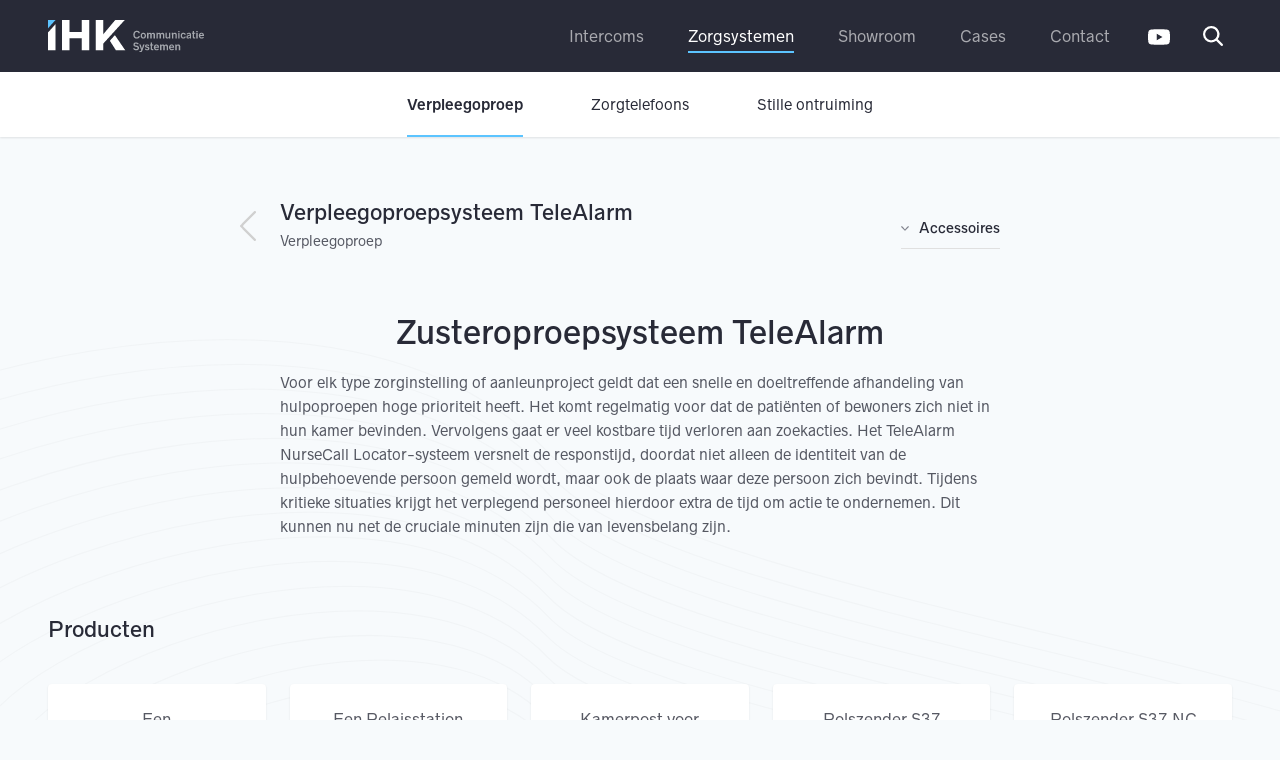

--- FILE ---
content_type: text/html; charset=UTF-8
request_url: https://www.ihkbv.nl/zorgsystemen/verpleegoproep/verpleegoproepsysteem-telealarm/
body_size: 11393
content:
<!doctype html>
<html lang="nl-NL">
<head>
	<title>Zusteroproepsysteem van TeleAlarm met diverse zenders en ontvangers.</title>

	<meta charset="UTF-8" />
	<meta http-equiv="Content-Type" content="text/html; charset=UTF-8">
	<meta name="viewport" content="width=device-width, initial-scale=1.0">

	<link href="" rel="pingback">
	<link href="https://www.ihkbv.nl/assets/themes/ihk/public/css/ihk.css" rel="stylesheet">
	

	<meta name='robots' content='index, follow, max-image-preview:large, max-snippet:-1, max-video-preview:-1' />

	<!-- This site is optimized with the Yoast SEO plugin v26.7 - https://yoast.com/wordpress/plugins/seo/ -->
	<meta name="description" content="Verpleegoproepsystemen voor ziekenhuizen, verzorgingstehuizen, verpleegtehuizen, aanleunwoningen en hospices. Breed assortiment aan persoonsalarmering." />
	<link rel="canonical" href="https://www.ihkbv.nl/zorgsystemen/verpleegoproep/verpleegoproepsysteem-telealarm/" />
	<meta property="og:locale" content="nl_NL" />
	<meta property="og:type" content="article" />
	<meta property="og:title" content="Zusteroproepsysteem van TeleAlarm met diverse zenders en ontvangers." />
	<meta property="og:description" content="Verpleegoproepsystemen voor ziekenhuizen, verzorgingstehuizen, verpleegtehuizen, aanleunwoningen en hospices. Breed assortiment aan persoonsalarmering." />
	<meta property="og:url" content="https://www.ihkbv.nl/zorgsystemen/verpleegoproep/verpleegoproepsysteem-telealarm/" />
	<meta property="og:site_name" content="IHK" />
	<meta property="article:modified_time" content="2020-05-20T09:37:41+00:00" />
	<meta name="twitter:card" content="summary_large_image" />
	<script type="application/ld+json" class="yoast-schema-graph">{"@context":"https://schema.org","@graph":[{"@type":"WebPage","@id":"https://www.ihkbv.nl/zorgsystemen/verpleegoproep/verpleegoproepsysteem-telealarm/","url":"https://www.ihkbv.nl/zorgsystemen/verpleegoproep/verpleegoproepsysteem-telealarm/","name":"Zusteroproepsysteem van TeleAlarm met diverse zenders en ontvangers.","isPartOf":{"@id":"https://www.ihkbv.nl/#website"},"datePublished":"2018-11-23T13:43:08+00:00","dateModified":"2020-05-20T09:37:41+00:00","description":"Verpleegoproepsystemen voor ziekenhuizen, verzorgingstehuizen, verpleegtehuizen, aanleunwoningen en hospices. Breed assortiment aan persoonsalarmering.","breadcrumb":{"@id":"https://www.ihkbv.nl/zorgsystemen/verpleegoproep/verpleegoproepsysteem-telealarm/#breadcrumb"},"inLanguage":"nl-NL","potentialAction":[{"@type":"ReadAction","target":["https://www.ihkbv.nl/zorgsystemen/verpleegoproep/verpleegoproepsysteem-telealarm/"]}]},{"@type":"BreadcrumbList","@id":"https://www.ihkbv.nl/zorgsystemen/verpleegoproep/verpleegoproepsysteem-telealarm/#breadcrumb","itemListElement":[{"@type":"ListItem","position":1,"name":"Home","item":"https://www.ihkbv.nl/"},{"@type":"ListItem","position":2,"name":"Zorgsystemen","item":"https://www.ihkbv.nl/zorgsystemen/"},{"@type":"ListItem","position":3,"name":"Verpleegoproep","item":"https://www.ihkbv.nl/zorgsystemen/verpleegoproep/"},{"@type":"ListItem","position":4,"name":"Verpleegoproepsysteem TeleAlarm"}]},{"@type":"WebSite","@id":"https://www.ihkbv.nl/#website","url":"https://www.ihkbv.nl/","name":"IHK","description":"Communicatie systemen","potentialAction":[{"@type":"SearchAction","target":{"@type":"EntryPoint","urlTemplate":"https://www.ihkbv.nl/?s={search_term_string}"},"query-input":{"@type":"PropertyValueSpecification","valueRequired":true,"valueName":"search_term_string"}}],"inLanguage":"nl-NL"}]}</script>
	<!-- / Yoast SEO plugin. -->


<link rel="alternate" title="oEmbed (JSON)" type="application/json+oembed" href="https://www.ihkbv.nl/wp-json/oembed/1.0/embed?url=https%3A%2F%2Fwww.ihkbv.nl%2Fzorgsystemen%2Fverpleegoproep%2Fverpleegoproepsysteem-telealarm%2F" />
<link rel="alternate" title="oEmbed (XML)" type="text/xml+oembed" href="https://www.ihkbv.nl/wp-json/oembed/1.0/embed?url=https%3A%2F%2Fwww.ihkbv.nl%2Fzorgsystemen%2Fverpleegoproep%2Fverpleegoproepsysteem-telealarm%2F&#038;format=xml" />
<style id='wp-img-auto-sizes-contain-inline-css' type='text/css'>
img:is([sizes=auto i],[sizes^="auto," i]){contain-intrinsic-size:3000px 1500px}
/*# sourceURL=wp-img-auto-sizes-contain-inline-css */
</style>
<style id='wp-emoji-styles-inline-css' type='text/css'>

	img.wp-smiley, img.emoji {
		display: inline !important;
		border: none !important;
		box-shadow: none !important;
		height: 1em !important;
		width: 1em !important;
		margin: 0 0.07em !important;
		vertical-align: -0.1em !important;
		background: none !important;
		padding: 0 !important;
	}
/*# sourceURL=wp-emoji-styles-inline-css */
</style>
<style id='wp-block-library-inline-css' type='text/css'>
:root{--wp-block-synced-color:#7a00df;--wp-block-synced-color--rgb:122,0,223;--wp-bound-block-color:var(--wp-block-synced-color);--wp-editor-canvas-background:#ddd;--wp-admin-theme-color:#007cba;--wp-admin-theme-color--rgb:0,124,186;--wp-admin-theme-color-darker-10:#006ba1;--wp-admin-theme-color-darker-10--rgb:0,107,160.5;--wp-admin-theme-color-darker-20:#005a87;--wp-admin-theme-color-darker-20--rgb:0,90,135;--wp-admin-border-width-focus:2px}@media (min-resolution:192dpi){:root{--wp-admin-border-width-focus:1.5px}}.wp-element-button{cursor:pointer}:root .has-very-light-gray-background-color{background-color:#eee}:root .has-very-dark-gray-background-color{background-color:#313131}:root .has-very-light-gray-color{color:#eee}:root .has-very-dark-gray-color{color:#313131}:root .has-vivid-green-cyan-to-vivid-cyan-blue-gradient-background{background:linear-gradient(135deg,#00d084,#0693e3)}:root .has-purple-crush-gradient-background{background:linear-gradient(135deg,#34e2e4,#4721fb 50%,#ab1dfe)}:root .has-hazy-dawn-gradient-background{background:linear-gradient(135deg,#faaca8,#dad0ec)}:root .has-subdued-olive-gradient-background{background:linear-gradient(135deg,#fafae1,#67a671)}:root .has-atomic-cream-gradient-background{background:linear-gradient(135deg,#fdd79a,#004a59)}:root .has-nightshade-gradient-background{background:linear-gradient(135deg,#330968,#31cdcf)}:root .has-midnight-gradient-background{background:linear-gradient(135deg,#020381,#2874fc)}:root{--wp--preset--font-size--normal:16px;--wp--preset--font-size--huge:42px}.has-regular-font-size{font-size:1em}.has-larger-font-size{font-size:2.625em}.has-normal-font-size{font-size:var(--wp--preset--font-size--normal)}.has-huge-font-size{font-size:var(--wp--preset--font-size--huge)}.has-text-align-center{text-align:center}.has-text-align-left{text-align:left}.has-text-align-right{text-align:right}.has-fit-text{white-space:nowrap!important}#end-resizable-editor-section{display:none}.aligncenter{clear:both}.items-justified-left{justify-content:flex-start}.items-justified-center{justify-content:center}.items-justified-right{justify-content:flex-end}.items-justified-space-between{justify-content:space-between}.screen-reader-text{border:0;clip-path:inset(50%);height:1px;margin:-1px;overflow:hidden;padding:0;position:absolute;width:1px;word-wrap:normal!important}.screen-reader-text:focus{background-color:#ddd;clip-path:none;color:#444;display:block;font-size:1em;height:auto;left:5px;line-height:normal;padding:15px 23px 14px;text-decoration:none;top:5px;width:auto;z-index:100000}html :where(.has-border-color){border-style:solid}html :where([style*=border-top-color]){border-top-style:solid}html :where([style*=border-right-color]){border-right-style:solid}html :where([style*=border-bottom-color]){border-bottom-style:solid}html :where([style*=border-left-color]){border-left-style:solid}html :where([style*=border-width]){border-style:solid}html :where([style*=border-top-width]){border-top-style:solid}html :where([style*=border-right-width]){border-right-style:solid}html :where([style*=border-bottom-width]){border-bottom-style:solid}html :where([style*=border-left-width]){border-left-style:solid}html :where(img[class*=wp-image-]){height:auto;max-width:100%}:where(figure){margin:0 0 1em}html :where(.is-position-sticky){--wp-admin--admin-bar--position-offset:var(--wp-admin--admin-bar--height,0px)}@media screen and (max-width:600px){html :where(.is-position-sticky){--wp-admin--admin-bar--position-offset:0px}}

/*# sourceURL=wp-block-library-inline-css */
</style><style id='global-styles-inline-css' type='text/css'>
:root{--wp--preset--aspect-ratio--square: 1;--wp--preset--aspect-ratio--4-3: 4/3;--wp--preset--aspect-ratio--3-4: 3/4;--wp--preset--aspect-ratio--3-2: 3/2;--wp--preset--aspect-ratio--2-3: 2/3;--wp--preset--aspect-ratio--16-9: 16/9;--wp--preset--aspect-ratio--9-16: 9/16;--wp--preset--color--black: #000000;--wp--preset--color--cyan-bluish-gray: #abb8c3;--wp--preset--color--white: #ffffff;--wp--preset--color--pale-pink: #f78da7;--wp--preset--color--vivid-red: #cf2e2e;--wp--preset--color--luminous-vivid-orange: #ff6900;--wp--preset--color--luminous-vivid-amber: #fcb900;--wp--preset--color--light-green-cyan: #7bdcb5;--wp--preset--color--vivid-green-cyan: #00d084;--wp--preset--color--pale-cyan-blue: #8ed1fc;--wp--preset--color--vivid-cyan-blue: #0693e3;--wp--preset--color--vivid-purple: #9b51e0;--wp--preset--gradient--vivid-cyan-blue-to-vivid-purple: linear-gradient(135deg,rgb(6,147,227) 0%,rgb(155,81,224) 100%);--wp--preset--gradient--light-green-cyan-to-vivid-green-cyan: linear-gradient(135deg,rgb(122,220,180) 0%,rgb(0,208,130) 100%);--wp--preset--gradient--luminous-vivid-amber-to-luminous-vivid-orange: linear-gradient(135deg,rgb(252,185,0) 0%,rgb(255,105,0) 100%);--wp--preset--gradient--luminous-vivid-orange-to-vivid-red: linear-gradient(135deg,rgb(255,105,0) 0%,rgb(207,46,46) 100%);--wp--preset--gradient--very-light-gray-to-cyan-bluish-gray: linear-gradient(135deg,rgb(238,238,238) 0%,rgb(169,184,195) 100%);--wp--preset--gradient--cool-to-warm-spectrum: linear-gradient(135deg,rgb(74,234,220) 0%,rgb(151,120,209) 20%,rgb(207,42,186) 40%,rgb(238,44,130) 60%,rgb(251,105,98) 80%,rgb(254,248,76) 100%);--wp--preset--gradient--blush-light-purple: linear-gradient(135deg,rgb(255,206,236) 0%,rgb(152,150,240) 100%);--wp--preset--gradient--blush-bordeaux: linear-gradient(135deg,rgb(254,205,165) 0%,rgb(254,45,45) 50%,rgb(107,0,62) 100%);--wp--preset--gradient--luminous-dusk: linear-gradient(135deg,rgb(255,203,112) 0%,rgb(199,81,192) 50%,rgb(65,88,208) 100%);--wp--preset--gradient--pale-ocean: linear-gradient(135deg,rgb(255,245,203) 0%,rgb(182,227,212) 50%,rgb(51,167,181) 100%);--wp--preset--gradient--electric-grass: linear-gradient(135deg,rgb(202,248,128) 0%,rgb(113,206,126) 100%);--wp--preset--gradient--midnight: linear-gradient(135deg,rgb(2,3,129) 0%,rgb(40,116,252) 100%);--wp--preset--font-size--small: 13px;--wp--preset--font-size--medium: 20px;--wp--preset--font-size--large: 36px;--wp--preset--font-size--x-large: 42px;--wp--preset--spacing--20: 0.44rem;--wp--preset--spacing--30: 0.67rem;--wp--preset--spacing--40: 1rem;--wp--preset--spacing--50: 1.5rem;--wp--preset--spacing--60: 2.25rem;--wp--preset--spacing--70: 3.38rem;--wp--preset--spacing--80: 5.06rem;--wp--preset--shadow--natural: 6px 6px 9px rgba(0, 0, 0, 0.2);--wp--preset--shadow--deep: 12px 12px 50px rgba(0, 0, 0, 0.4);--wp--preset--shadow--sharp: 6px 6px 0px rgba(0, 0, 0, 0.2);--wp--preset--shadow--outlined: 6px 6px 0px -3px rgb(255, 255, 255), 6px 6px rgb(0, 0, 0);--wp--preset--shadow--crisp: 6px 6px 0px rgb(0, 0, 0);}:where(.is-layout-flex){gap: 0.5em;}:where(.is-layout-grid){gap: 0.5em;}body .is-layout-flex{display: flex;}.is-layout-flex{flex-wrap: wrap;align-items: center;}.is-layout-flex > :is(*, div){margin: 0;}body .is-layout-grid{display: grid;}.is-layout-grid > :is(*, div){margin: 0;}:where(.wp-block-columns.is-layout-flex){gap: 2em;}:where(.wp-block-columns.is-layout-grid){gap: 2em;}:where(.wp-block-post-template.is-layout-flex){gap: 1.25em;}:where(.wp-block-post-template.is-layout-grid){gap: 1.25em;}.has-black-color{color: var(--wp--preset--color--black) !important;}.has-cyan-bluish-gray-color{color: var(--wp--preset--color--cyan-bluish-gray) !important;}.has-white-color{color: var(--wp--preset--color--white) !important;}.has-pale-pink-color{color: var(--wp--preset--color--pale-pink) !important;}.has-vivid-red-color{color: var(--wp--preset--color--vivid-red) !important;}.has-luminous-vivid-orange-color{color: var(--wp--preset--color--luminous-vivid-orange) !important;}.has-luminous-vivid-amber-color{color: var(--wp--preset--color--luminous-vivid-amber) !important;}.has-light-green-cyan-color{color: var(--wp--preset--color--light-green-cyan) !important;}.has-vivid-green-cyan-color{color: var(--wp--preset--color--vivid-green-cyan) !important;}.has-pale-cyan-blue-color{color: var(--wp--preset--color--pale-cyan-blue) !important;}.has-vivid-cyan-blue-color{color: var(--wp--preset--color--vivid-cyan-blue) !important;}.has-vivid-purple-color{color: var(--wp--preset--color--vivid-purple) !important;}.has-black-background-color{background-color: var(--wp--preset--color--black) !important;}.has-cyan-bluish-gray-background-color{background-color: var(--wp--preset--color--cyan-bluish-gray) !important;}.has-white-background-color{background-color: var(--wp--preset--color--white) !important;}.has-pale-pink-background-color{background-color: var(--wp--preset--color--pale-pink) !important;}.has-vivid-red-background-color{background-color: var(--wp--preset--color--vivid-red) !important;}.has-luminous-vivid-orange-background-color{background-color: var(--wp--preset--color--luminous-vivid-orange) !important;}.has-luminous-vivid-amber-background-color{background-color: var(--wp--preset--color--luminous-vivid-amber) !important;}.has-light-green-cyan-background-color{background-color: var(--wp--preset--color--light-green-cyan) !important;}.has-vivid-green-cyan-background-color{background-color: var(--wp--preset--color--vivid-green-cyan) !important;}.has-pale-cyan-blue-background-color{background-color: var(--wp--preset--color--pale-cyan-blue) !important;}.has-vivid-cyan-blue-background-color{background-color: var(--wp--preset--color--vivid-cyan-blue) !important;}.has-vivid-purple-background-color{background-color: var(--wp--preset--color--vivid-purple) !important;}.has-black-border-color{border-color: var(--wp--preset--color--black) !important;}.has-cyan-bluish-gray-border-color{border-color: var(--wp--preset--color--cyan-bluish-gray) !important;}.has-white-border-color{border-color: var(--wp--preset--color--white) !important;}.has-pale-pink-border-color{border-color: var(--wp--preset--color--pale-pink) !important;}.has-vivid-red-border-color{border-color: var(--wp--preset--color--vivid-red) !important;}.has-luminous-vivid-orange-border-color{border-color: var(--wp--preset--color--luminous-vivid-orange) !important;}.has-luminous-vivid-amber-border-color{border-color: var(--wp--preset--color--luminous-vivid-amber) !important;}.has-light-green-cyan-border-color{border-color: var(--wp--preset--color--light-green-cyan) !important;}.has-vivid-green-cyan-border-color{border-color: var(--wp--preset--color--vivid-green-cyan) !important;}.has-pale-cyan-blue-border-color{border-color: var(--wp--preset--color--pale-cyan-blue) !important;}.has-vivid-cyan-blue-border-color{border-color: var(--wp--preset--color--vivid-cyan-blue) !important;}.has-vivid-purple-border-color{border-color: var(--wp--preset--color--vivid-purple) !important;}.has-vivid-cyan-blue-to-vivid-purple-gradient-background{background: var(--wp--preset--gradient--vivid-cyan-blue-to-vivid-purple) !important;}.has-light-green-cyan-to-vivid-green-cyan-gradient-background{background: var(--wp--preset--gradient--light-green-cyan-to-vivid-green-cyan) !important;}.has-luminous-vivid-amber-to-luminous-vivid-orange-gradient-background{background: var(--wp--preset--gradient--luminous-vivid-amber-to-luminous-vivid-orange) !important;}.has-luminous-vivid-orange-to-vivid-red-gradient-background{background: var(--wp--preset--gradient--luminous-vivid-orange-to-vivid-red) !important;}.has-very-light-gray-to-cyan-bluish-gray-gradient-background{background: var(--wp--preset--gradient--very-light-gray-to-cyan-bluish-gray) !important;}.has-cool-to-warm-spectrum-gradient-background{background: var(--wp--preset--gradient--cool-to-warm-spectrum) !important;}.has-blush-light-purple-gradient-background{background: var(--wp--preset--gradient--blush-light-purple) !important;}.has-blush-bordeaux-gradient-background{background: var(--wp--preset--gradient--blush-bordeaux) !important;}.has-luminous-dusk-gradient-background{background: var(--wp--preset--gradient--luminous-dusk) !important;}.has-pale-ocean-gradient-background{background: var(--wp--preset--gradient--pale-ocean) !important;}.has-electric-grass-gradient-background{background: var(--wp--preset--gradient--electric-grass) !important;}.has-midnight-gradient-background{background: var(--wp--preset--gradient--midnight) !important;}.has-small-font-size{font-size: var(--wp--preset--font-size--small) !important;}.has-medium-font-size{font-size: var(--wp--preset--font-size--medium) !important;}.has-large-font-size{font-size: var(--wp--preset--font-size--large) !important;}.has-x-large-font-size{font-size: var(--wp--preset--font-size--x-large) !important;}
/*# sourceURL=global-styles-inline-css */
</style>

<style id='classic-theme-styles-inline-css' type='text/css'>
/*! This file is auto-generated */
.wp-block-button__link{color:#fff;background-color:#32373c;border-radius:9999px;box-shadow:none;text-decoration:none;padding:calc(.667em + 2px) calc(1.333em + 2px);font-size:1.125em}.wp-block-file__button{background:#32373c;color:#fff;text-decoration:none}
/*# sourceURL=/wp-includes/css/classic-themes.min.css */
</style>
<link rel="https://api.w.org/" href="https://www.ihkbv.nl/wp-json/" /><link rel="alternate" title="JSON" type="application/json" href="https://www.ihkbv.nl/wp-json/wp/v2/pages/2401" /><link rel="EditURI" type="application/rsd+xml" title="RSD" href="https://www.ihkbv.nl/xmlrpc.php?rsd" />
<meta name="generator" content="WordPress 6.9" />
<link rel='shortlink' href='https://www.ihkbv.nl/?p=2401' />
<link rel="icon" href="https://www.ihkbv.nl/assets/uploads/2019/02/IHK-favicon-1-150x150.png" sizes="32x32" />
<link rel="icon" href="https://www.ihkbv.nl/assets/uploads/2019/02/IHK-favicon-1-300x300.png" sizes="192x192" />
<link rel="apple-touch-icon" href="https://www.ihkbv.nl/assets/uploads/2019/02/IHK-favicon-1-300x300.png" />
<meta name="msapplication-TileImage" content="https://www.ihkbv.nl/assets/uploads/2019/02/IHK-favicon-1-300x300.png" />


	<!-- Google Tag Manager -->
	<script>
		(function (w, d, s, l, i) {
			w[l] = w[l] || [];
			w[l].push({
				'gtm.start': new Date().getTime(),
				event: 'gtm.js'
			});
			var f = d.getElementsByTagName(s)[0],
				j = d.createElement(s),
				dl = l != 'dataLayer' ? '&l=' + l : '';
			j.async = true;
			j.src =
				'https://www.googletagmanager.com/gtm.js?id=' + i + dl;
			f.parentNode.insertBefore(j, f);
		})(window, document, 'script', 'dataLayer', 'GTM-TJLTSPP');
	</script>
	<!-- End Google Tag Manager -->
</head>
    <body class="wp-singular page-template page-template-product-overview page-template-product-overview-php page page-id-2401 page-parent page-child parent-pageid-2220 wp-theme-ihk">
    <!-- Google Tag Manager (noscript) -->
	<noscript>
		<iframe src="https://www.googletagmanager.com/ns.html?id=GTM-TJLTSPP" height="0" width="0" style="display:none;visibility:hidden"></iframe>
	</noscript>
	<!-- End Google Tag Manager (noscript) -->

    <header class="header">
	<div class="header__container u-container">
		<a href="https://www.ihkbv.nl" class="header__logo">IHK</a>

		<nav class="header__navigation">
			<button class="button header__menu js-header__menu">Menu</button>

			<ul class="menu js-menu">
									<li class="menu-item menu-item-type-post_type menu-item-object-page menu-item-93 menu__item">
						<a href="https://www.ihkbv.nl/intercom/" class="menu__link">Intercoms</a>
					</li>
									<li class="menu-item menu-item-type-post_type menu-item-object-page current-page-ancestor menu-item-92 menu__item">
						<a href="https://www.ihkbv.nl/zorgsystemen/" class="menu__link">Zorgsystemen</a>
					</li>
									<li class="menu-item menu-item-type-post_type menu-item-object-page menu-item-91 menu__item">
						<a href="https://www.ihkbv.nl/showroom-intercom-zorgsystemen/" class="menu__link">Showroom</a>
					</li>
									<li class="menu-item menu-item-type-post_type menu-item-object-page menu-item-434 menu__item">
						<a href="https://www.ihkbv.nl/cases-intercom-en-zorgsystemen/" class="menu__link">Cases</a>
					</li>
									<li class="menu-item menu-item-type-post_type menu-item-object-page menu-item-90 menu__item">
						<a href="https://www.ihkbv.nl/contact/" class="menu__link">Contact</a>
					</li>
							</ul>

            <a href="https://www.youtube.com/channel/UCQqylr1xvxXytnhCvnuMshA" class="header__play" target="blank">
				<svg width="22" height="22" viewBox="0 0 24 24" fill="none" xmlns="http://www.w3.org/2000/svg">
                    <path d="M23.498 6.18601C23.3624 5.67529 23.095 5.20915 22.7226 4.83428C22.3502 4.4594 21.8858 4.18895 21.376 4.05001C19.505 3.54501 12 3.54501 12 3.54501C12 3.54501 4.495 3.54501 2.623 4.05001C2.11341 4.1892 1.64929 4.45975 1.27708 4.8346C0.904861 5.20944 0.637591 5.67545 0.502 6.18601C0 8.07001 0 12 0 12C0 12 0 15.93 0.502 17.814C0.637586 18.3247 0.904975 18.7909 1.27739 19.1658C1.64981 19.5406 2.11418 19.8111 2.624 19.95C4.495 20.455 12 20.455 12 20.455C12 20.455 19.505 20.455 21.377 19.95C21.8869 19.8112 22.3513 19.5407 22.7237 19.1659C23.0961 18.791 23.3635 18.3248 23.499 17.814C24 15.93 24 12 24 12C24 12 24 8.07001 23.498 6.18601ZM9.545 15.568V8.43201L15.818 12L9.545 15.568Z" fill="">
                </svg>
			</a>

			<button class="button header__search js-header__search">
				<svg xmlns="http://www.w3.org/2000/svg" width="20" height="20" viewBox="0 0 20 20">
					<path d="M19.67,18.11l-4.9-4.91A8.23,8.23,0,0,0,8.21,0,8.14,8.14,0,0,0,2.4,2.41,8.24,8.24,0,0,0,2.4,14a8.19,8.19,0,0,0,10.77.74l4.93,4.88a1.1,1.1,0,0,0,.79.33,1.14,1.14,0,0,0,.79-.33A1.12,1.12,0,0,0,19.67,18.11ZM8.24,14.24A6,6,0,1,1,12.49,4a5.87,5.87,0,0,1,1.75,4.25,6,6,0,0,1-1.75,4.25A5.9,5.9,0,0,1,8.24,14.24Z" fill="#fff"/>
				</svg>
			</button>
		</nav>
    </div>
</header>

<div class="header__pusher"></div>    <div class="search-form js-search-form">
    <div class="search-form__container u-container">
        <form action="https://www.ihkbv.nl" class="search-form__form">
            <svg xmlns="http://www.w3.org/2000/svg" width="16" height="16" viewBox="0 0 16 16" class="search-form__icon">
                <path d="M15.73,14.49l-3.92-3.93A6.58,6.58,0,0,0,6.57,0,6.51,6.51,0,0,0,1.92,1.93a6.59,6.59,0,0,0,0,9.31,6.55,6.55,0,0,0,8.62.59l3.95,3.91a.88.88,0,0,0,.64.26.91.91,0,0,0,.64-.26.89.89,0,0,0,0-1.25Zm-9.14-3.1A4.81,4.81,0,1,1,10,3.18a4.69,4.69,0,0,1,1.4,3.4A4.82,4.82,0,0,1,10,10,4.72,4.72,0,0,1,6.59,11.39Z"/>
            </svg>

            <input type="search" class="search-form__input" name="s">
            <button class="button search-form__button">Zoeken</button>
        </form>

        <button class="button search-form__close js-search-form__close">
            <svg xmlns="http://www.w3.org/2000/svg" width="14" height="14" viewBox="0 0 14 14">
                <path d="M13.62,11.87,8.77,7l4.86-4.87a1.27,1.27,0,0,0,0-1.77,1.27,1.27,0,0,0-1.77,0L7,5.23,2.13.36A1.27,1.27,0,0,0,.36.36a1.27,1.27,0,0,0,0,1.77L5.22,7,.36,11.87a1.27,1.27,0,0,0,0,1.77,1.27,1.27,0,0,0,1.77,0L7,8.77l4.86,4.86a1.27,1.27,0,0,0,1.77,0A1.24,1.24,0,0,0,13.62,11.87Z"/>
            </svg>
        </button>
    </div>
</div>                        
                
    <nav class="submenu">
        <ul class="submenu__container">
                            <li class="menu-item menu-item-type-post_type menu-item-object-page menu-item-124 submenu__item">
                    <a href="https://www.ihkbv.nl/zorgsystemen/zorgtelefoons/" class="submenu__link">Zorgtelefoons</a>
                </li>
                            <li class="menu-item menu-item-type-post_type menu-item-object-page current-page-ancestor menu-item-2230 submenu__item">
                    <a href="https://www.ihkbv.nl/zorgsystemen/verpleegoproep/" class="submenu__link">Verpleegoproep</a>
                </li>
                            <li class="menu-item menu-item-type-post_type menu-item-object-page menu-item-5029 submenu__item">
                    <a href="https://www.ihkbv.nl/zorgsystemen/stille-ontruiming/" class="submenu__link">Stille ontruiming</a>
                </li>
                    </ul>
    </nav>

        
    <section class="content">
            <div class="u-container u-container--small u-padding u-padding--s">
        <nav class="navigation navigation--product-overview">
    <a href="https://www.ihkbv.nl/zorgsystemen/verpleegoproep/" class="navigation__return">
        <svg xmlns="http://www.w3.org/2000/svg" width="16" height="30" viewBox="0 0 16 30" class="navigation__arrow">
            <path d="M15.66.34A1.13,1.13,0,0,0,14,.34L.34,14.18a1.16,1.16,0,0,0,0,1.63L14,29.66a1.14,1.14,0,0,0,1.62,0,1.16,1.16,0,0,0,0-1.63L2.76,15,15.66,2a1.16,1.16,0,0,0,0-1.63Z" fill="#d0d0d0"/>
        </svg>
    </a>

            <h1 class="subtitle navigation__title">Verpleegoproepsysteem TeleAlarm</h1>
    
    <ul class="breadcrumbs navigation__breadcrumbs">
                    <li class="breadcrumbs__item ">
                <a href="https://www.ihkbv.nl/zorgsystemen/" class="breadcrumbs__link">Zorgsystemen</a>
            </li>
                    <li class="breadcrumbs__item breadcrumbs__item--active">
                <a href="https://www.ihkbv.nl/zorgsystemen/verpleegoproep/" class="breadcrumbs__link">Verpleegoproep</a>
            </li>
            </ul>

            <ul class="l-button-group navigation__button-group">
                            <li class="l-button-group__item">
                    <a href="#Accessoires" class="button button--anchor">
                        <svg xmlns="http://www.w3.org/2000/svg" width="8" height="5" viewBox="0 0 8 5" class="button__icon">
                            <path d="M3.92,4.91,4,5l.08-.09.33-.34h0L7.91.95,8,.86,7.91.77,7.25.09,7.17,0,7.08.09,4,3.28.92.09.83,0,.75.09.09.77,0,.86.09.95l3.5,3.63h0Z"/>
                        </svg>

                        Accessoires
                    </a>
                </li>
            
                    </ul>
    </nav>    </div>

    		
<div class="text-fields  u-padding ">
    <div class="text-fields__container u-container u-container--small">
                        <h2 class="title title--center text-fields__subtitle">Zusteroproepsysteem TeleAlarm</h2>
                    <div class="text  text-fields__text">
	<p>Voor elk type zorginstelling of aanleunproject geldt dat een snelle en doeltreffende afhandeling van hulpoproepen hoge prioriteit heeft. Het komt regelmatig voor dat de patiënten of bewoners zich niet in hun kamer bevinden. Vervolgens gaat er veel kostbare tijd verloren aan zoekacties. Het TeleAlarm NurseCall Locator-systeem versnelt de responstijd, doordat niet alleen de identiteit van de hulpbehoevende persoon gemeld wordt, maar ook de plaats waar deze persoon zich bevindt. Tijdens kritieke situaties krijgt het verplegend personeel hierdoor extra de tijd om actie te ondernemen. Dit kunnen nu net de cruciale minuten zijn die van levensbelang zijn.</p>

</div>
        
        
        
        
        
            </div>
</div>
			
<div class="u-container u-padding products">
            <h3 class="subtitle products__subtitle" >
            Producten
        </h3>
    
    <div class="l-product">
                    <div class="l-product__item">
                <a href="https://www.ihkbv.nl/zorgsystemen/verpleegoproep/verpleegoproepsysteem-telealarm/nc-020-fi-eu/" class="product u-card">
                    <span class="product__series">Een Zusteroproepsysteem</span>
                    <h2 class="product__title">NC.020.FI.EU</h2>
                    
                    <figure class="product__figure">
                        <img src="https://www.ihkbv.nl/assets/uploads/2018/11/NC.020.FI_.EU_-e1543241324414.png" alt="" class="product__thumbnail">
                    </figure>

                    <span class="button">Bekijk</span>
                </a>
            </div>
                    <div class="l-product__item">
                <a href="https://www.ihkbv.nl/zorgsystemen/verpleegoproep/verpleegoproepsysteem-telealarm/nc-021-fi-eu/" class="product u-card">
                    <span class="product__series">Een Relaisstation Zusteroproepsysteem </span>
                    <h2 class="product__title">NC.021.FI.EU</h2>
                    
                    <figure class="product__figure">
                        <img src="https://www.ihkbv.nl/assets/uploads/2018/11/NC.020.FI_.EU_-e1543241324414.png" alt="" class="product__thumbnail">
                    </figure>

                    <span class="button">Bekijk</span>
                </a>
            </div>
                    <div class="l-product__item">
                <a href="https://www.ihkbv.nl/zorgsystemen/verpleegoproep/verpleegoproepsysteem-telealarm/rm-906-fi-2/" class="product u-card">
                    <span class="product__series">Kamerpost voor zusteroproepsysteem</span>
                    <h2 class="product__title">RM.906.FI</h2>
                    
                    <figure class="product__figure">
                        <img src="https://www.ihkbv.nl/assets/uploads/2018/11/RM.02.png" alt="" class="product__thumbnail">
                    </figure>

                    <span class="button">Bekijk</span>
                </a>
            </div>
                    <div class="l-product__item">
                <a href="https://www.ihkbv.nl/zorgsystemen/verpleegoproep/verpleegoproepsysteem-telealarm/sb-423-fi/" class="product u-card">
                    <span class="product__series">Polszender S37 zwarte drukknop</span>
                    <h2 class="product__title">SB.423.FI</h2>
                    
                    <figure class="product__figure">
                        <img src="https://www.ihkbv.nl/assets/uploads/2018/11/Polszender.png" alt="" class="product__thumbnail">
                    </figure>

                    <span class="button">Bekijk</span>
                </a>
            </div>
                    <div class="l-product__item">
                <a href="https://www.ihkbv.nl/zorgsystemen/verpleegoproep/verpleegoproepsysteem-telealarm/sb-424-fi/" class="product u-card">
                    <span class="product__series">Polszender S37 NC met Lok. en Dem.</span>
                    <h2 class="product__title">SB.424.FI</h2>
                    
                    <figure class="product__figure">
                        <img src="https://www.ihkbv.nl/assets/uploads/2018/11/Polszender.png" alt="" class="product__thumbnail">
                    </figure>

                    <span class="button">Bekijk</span>
                </a>
            </div>
                    <div class="l-product__item">
                <a href="https://www.ihkbv.nl/zorgsystemen/verpleegoproep/verpleegoproepsysteem-telealarm/sb-425-fi/" class="product u-card">
                    <span class="product__series">Polszender voor verpleegoproepsysteem</span>
                    <h2 class="product__title">SB.425.FI</h2>
                    
                    <figure class="product__figure">
                        <img src="https://www.ihkbv.nl/assets/uploads/2018/11/Polszender.png" alt="" class="product__thumbnail">
                    </figure>

                    <span class="button">Bekijk</span>
                </a>
            </div>
                    <div class="l-product__item">
                <a href="https://www.ihkbv.nl/zorgsystemen/verpleegoproep/verpleegoproepsysteem-telealarm/sb-426-fi/" class="product u-card">
                    <span class="product__series">Polszender voor verpleegoproepsysteem</span>
                    <h2 class="product__title">SB.426.FI</h2>
                    
                    <figure class="product__figure">
                        <img src="https://www.ihkbv.nl/assets/uploads/2018/11/Polszender.png" alt="" class="product__thumbnail">
                    </figure>

                    <span class="button">Bekijk</span>
                </a>
            </div>
                    <div class="l-product__item">
                <a href="https://www.ihkbv.nl/zorgsystemen/verpleegoproep/verpleegoproepsysteem-telealarm/sb-427-fi-2/" class="product u-card">
                    <span class="product__series">Polszender voor verpleegoproepsysteem</span>
                    <h2 class="product__title">SB.427.FI</h2>
                    
                    <figure class="product__figure">
                        <img src="https://www.ihkbv.nl/assets/uploads/2018/11/Polszender.png" alt="" class="product__thumbnail">
                    </figure>

                    <span class="button">Bekijk</span>
                </a>
            </div>
                    <div class="l-product__item">
                <a href="https://www.ihkbv.nl/zorgsystemen/verpleegoproep/verpleegoproepsysteem-telealarm/sb-428-fi/" class="product u-card">
                    <span class="product__series">Polszender voor verpleegoproepsysteem</span>
                    <h2 class="product__title">SB.428.FI</h2>
                    
                    <figure class="product__figure">
                        <img src="https://www.ihkbv.nl/assets/uploads/2018/11/Polszender.png" alt="" class="product__thumbnail">
                    </figure>

                    <span class="button">Bekijk</span>
                </a>
            </div>
                    <div class="l-product__item">
                <a href="https://www.ihkbv.nl/zorgsystemen/verpleegoproep/verpleegoproepsysteem-telealarm/sb-433-fi-2/" class="product u-card">
                    <span class="product__series">Polszender voor verpleegoproepsysteem</span>
                    <h2 class="product__title">SB.433.FI</h2>
                    
                    <figure class="product__figure">
                        <img src="https://www.ihkbv.nl/assets/uploads/2018/11/SB.437.FI_.png" alt="" class="product__thumbnail">
                    </figure>

                    <span class="button">Bekijk</span>
                </a>
            </div>
                    <div class="l-product__item">
                <a href="https://www.ihkbv.nl/zorgsystemen/verpleegoproep/verpleegoproepsysteem-telealarm/sb-435-fi/" class="product u-card">
                    <span class="product__series">Polszender voor verpleegoproepsysteem</span>
                    <h2 class="product__title">SB.435.FI</h2>
                    
                    <figure class="product__figure">
                        <img src="https://www.ihkbv.nl/assets/uploads/2018/11/SB.437.FI_.png" alt="" class="product__thumbnail">
                    </figure>

                    <span class="button">Bekijk</span>
                </a>
            </div>
                    <div class="l-product__item">
                <a href="https://www.ihkbv.nl/zorgsystemen/verpleegoproep/verpleegoproepsysteem-telealarm/sb-437-fi/" class="product u-card">
                    <span class="product__series">Polszender voor verpleegoproepsysteem</span>
                    <h2 class="product__title">SB.437.FI</h2>
                    
                    <figure class="product__figure">
                        <img src="https://www.ihkbv.nl/assets/uploads/2018/11/SB.437.FI_.png" alt="" class="product__thumbnail">
                    </figure>

                    <span class="button">Bekijk</span>
                </a>
            </div>
                    <div class="l-product__item">
                <a href="https://www.ihkbv.nl/zorgsystemen/verpleegoproep/verpleegoproepsysteem-telealarm/pir-2/" class="product u-card">
                    <span class="product__series">Draadloze bewegingsdetector </span>
                    <h2 class="product__title">PIR-2</h2>
                    
                    <figure class="product__figure">
                        <img src="https://www.ihkbv.nl/assets/uploads/2019/04/DSC_8768-e1554372643205.png" alt="Optiscan" class="product__thumbnail">
                    </figure>

                    <span class="button">Bekijk</span>
                </a>
            </div>
                    <div class="l-product__item">
                <a href="https://www.ihkbv.nl/zorgsystemen/verpleegoproep/verpleegoproepsysteem-telealarm/pir-3/" class="product u-card">
                    <span class="product__series">Draadloze bewegingsdetector </span>
                    <h2 class="product__title">PIR-3</h2>
                    
                    <figure class="product__figure">
                        <img src="https://www.ihkbv.nl/assets/uploads/2019/04/DSC_8768-e1554372643205.png" alt="Optiscan" class="product__thumbnail">
                    </figure>

                    <span class="button">Bekijk</span>
                </a>
            </div>
                    <div class="l-product__item">
                <a href="https://www.ihkbv.nl/zorgsystemen/verpleegoproep/verpleegoproepsysteem-telealarm/pir-4/" class="product u-card">
                    <span class="product__series">Draadloze bewegingsdetector </span>
                    <h2 class="product__title">PIR-4</h2>
                    
                    <figure class="product__figure">
                        <img src="https://www.ihkbv.nl/assets/uploads/2019/04/DSC_8768-e1554372643205.png" alt="Optiscan" class="product__thumbnail">
                    </figure>

                    <span class="button">Bekijk</span>
                </a>
            </div>
                    <div class="l-product__item">
                <a href="https://www.ihkbv.nl/zorgsystemen/verpleegoproep/dwaaldetectie-en-valdetectie/standaard-voor-pir/" class="product u-card">
                    <span class="product__series">Standaard voor bewegingsmelder</span>
                    <h2 class="product__title">PIR standaard</h2>
                    
                    <figure class="product__figure">
                        <img src="https://www.ihkbv.nl/assets/uploads/2019/05/DSC_9473-e1558463138287.png" alt="standaard pir bewegingsmelder" class="product__thumbnail">
                    </figure>

                    <span class="button">Bekijk</span>
                </a>
            </div>
                    <div class="l-product__item">
                <a href="https://www.ihkbv.nl/zorgsystemen/verpleegoproep/verpleegoproepsysteem-telealarm/bedmat-verpleegoproepsysteem/" class="product u-card">
                    <span class="product__series">Bedmat voor diverse zorgsystemen</span>
                    <h2 class="product__title">Bedmat</h2>
                    
                    <figure class="product__figure">
                        <img src="https://www.ihkbv.nl/assets/uploads/2019/04/Bedmat-TeleAlarm-e1554989673563.jpg" alt="Bedmat" class="product__thumbnail">
                    </figure>

                    <span class="button">Bekijk</span>
                </a>
            </div>
                    <div class="l-product__item">
                <a href="https://www.ihkbv.nl/zorgsystemen/verpleegoproep/verpleegoproepsysteem-telealarm/stoelmat-alarm/" class="product u-card">
                    <span class="product__series">Stoelmat voor diverse zorgsystemen</span>
                    <h2 class="product__title">Stoelmat</h2>
                    
                    <figure class="product__figure">
                        <img src="https://www.ihkbv.nl/assets/uploads/2020/02/pop-up-ec4af9f0-3398-4ba8-8b92-5634f020a542-e1581525059369.jpg" alt="Stoel alarm" class="product__thumbnail">
                    </figure>

                    <span class="button">Bekijk</span>
                </a>
            </div>
                    <div class="l-product__item">
                <a href="https://www.ihkbv.nl/zorgsystemen/verpleegoproep/verpleegoproepsysteem-telealarm/sc-425-fi/" class="product u-card">
                    <span class="product__series">Draadloze contactmelder RAC</span>
                    <h2 class="product__title">SC.425.FI</h2>
                    
                    <figure class="product__figure">
                        <img src="https://www.ihkbv.nl/assets/uploads/2019/04/RAC-e1555069377437.png" alt="SC.425.FI" class="product__thumbnail">
                    </figure>

                    <span class="button">Bekijk</span>
                </a>
            </div>
                    <div class="l-product__item">
                <a href="https://www.ihkbv.nl/zorgsystemen/verpleegoproep/verpleegoproepsysteem-telealarm/geluidschakelaar/" class="product u-card">
                    <span class="product__series">Alarm maken door middel van stem</span>
                    <h2 class="product__title">Geluidschakelaar</h2>
                    
                    <figure class="product__figure">
                        <img src="https://www.ihkbv.nl/assets/uploads/2020/05/AP4611.jpg" alt="" class="product__thumbnail">
                    </figure>

                    <span class="button">Bekijk</span>
                </a>
            </div>
            </div>
</div>			
<div class="u-container u-padding">
    <div class="call-to-action">
        <svg xmlns="http://www.w3.org/2000/svg" width="70" height="70" viewBox="0 0 70 70" class="call-to-action__icon">
            <path d="M58.33,61.83a7.21,7.21,0,0,1-5.11-2.08,9.66,9.66,0,0,0-5.39-2.53V44.82l6.66-6.66a1.16,1.16,0,0,0,.2-.27l.07-.15a1.16,1.16,0,0,0,.07-.4V21a1.17,1.17,0,0,0-1.17-1.17,8.14,8.14,0,0,0-5.83,2.46V4.08a4.08,4.08,0,0,0-7-2.85,4.06,4.06,0,0,0-5.83,0,4.06,4.06,0,0,0-5.83,0,4.08,4.08,0,0,0-7,2.85V57.23a9.66,9.66,0,0,0-5.4,2.53h0a7.31,7.31,0,0,1-10.2,0h0A9.43,9.43,0,0,0,0,57.17V59.5a7.19,7.19,0,0,1,5.1,2.08h0a9.43,9.43,0,0,0,6.56,2.59,9.44,9.44,0,0,0,6.56-2.59h0a7.31,7.31,0,0,1,10.2,0h0a9.61,9.61,0,0,0,13.13,0h0a7.31,7.31,0,0,1,10.21,0,9.6,9.6,0,0,0,13.12,0h0A7.21,7.21,0,0,1,70,59.5V57.17a9.44,9.44,0,0,0-6.56,2.58h0A7.21,7.21,0,0,1,58.33,61.83ZM40.1,59.76h0a7.31,7.31,0,0,1-10.2,0h0a9.66,9.66,0,0,0-5.39-2.53V4.08a1.75,1.75,0,1,1,3.5,0V26.83h2.33V4.08a1.75,1.75,0,1,1,3.5,0V26.83h2.33V4.08a1.75,1.75,0,1,1,3.5,0V26.83H42V4.08a1.75,1.75,0,1,1,3.5,0V32.67h2.33V28a5.84,5.84,0,0,1,4.67-5.72V36.85l-6.66,6.66a1.17,1.17,0,0,0-.34.83v12.9A9.67,9.67,0,0,0,40.1,59.76Zm18.23,7.91a7.21,7.21,0,0,1-5.11-2.08,9.61,9.61,0,0,0-13.12,0h0a7.31,7.31,0,0,1-10.2,0h0a9.61,9.61,0,0,0-13.12,0h0a7.3,7.3,0,0,1-10.2,0h0A9.43,9.43,0,0,0,0,63v2.33a7.19,7.19,0,0,1,5.1,2.08h0A9.43,9.43,0,0,0,11.66,70a9.44,9.44,0,0,0,6.56-2.59h0a7.31,7.31,0,0,1,10.2,0h0a9.61,9.61,0,0,0,13.12,0h0a7.31,7.31,0,0,1,10.21,0,9.6,9.6,0,0,0,13.12,0h0A7.21,7.21,0,0,1,70,65.33V63a9.44,9.44,0,0,0-6.56,2.58h0A7.21,7.21,0,0,1,58.33,67.67ZM19.83,43.17H17.5V45.5h2.33ZM17.5,47.83h2.33v2.33H17.5Zm2.33,4.67H17.5v2.33h2.33Z"/>
        </svg>

        <div class="call-to-action__content">
            <h3 class="call-to-action__title">Hulp nodig?</h3>
            <div class="text text--introduction call-to-action__text">We hebben een breed assortiment aan producten voor verschillende toepassingen. Afhankelijk van situatie en wensen binnen en buiten het gebouw zorgen wij voor een advies op maat. Wij helpen u graag!</div>

                            <a href="https://www.ihkbv.nl/contact/" class="button call-to-action__button">
                    Neem contact op
                </a>
                    </div>
    </div>
</div>			
<div class="u-container u-padding products">
            <h3 class="subtitle products__subtitle" id="Accessoires">
            Accessoires
        </h3>
    
    <div class="l-product">
                    <div class="l-product__item">
                <a href="https://www.ihkbv.nl/zorgsystemen/zorgtelefoons/zorgtelefoons-telealarm/sv-096-10/" class="product u-card">
                    <span class="product__series">Halskoord AN.423.FM</span>
                    <h2 class="product__title">SV.096.10</h2>
                    
                    <figure class="product__figure">
                        <img src="https://www.ihkbv.nl/assets/uploads/2019/04/DSC_8939-e1554981094985.png" alt="SV.096.10" class="product__thumbnail">
                    </figure>

                    <span class="button">Bekijk</span>
                </a>
            </div>
                    <div class="l-product__item">
                <a href="https://www.ihkbv.nl/zorgsystemen/zorgtelefoons/zorgtelefoons-telealarm/handyclip/" class="product u-card">
                    <span class="product__series">Hulpstuk alarmknop</span>
                    <h2 class="product__title">Handyclip</h2>
                    
                    <figure class="product__figure">
                        <img src="https://www.ihkbv.nl/assets/uploads/2019/04/DSC_8894-e1554981451227.png" alt="Handyclip" class="product__thumbnail">
                    </figure>

                    <span class="button">Bekijk</span>
                </a>
            </div>
                    <div class="l-product__item">
                <a href="https://www.ihkbv.nl/zorgsystemen/zorgtelefoons/zorgtelefoons-telealarm/rm-423-00/" class="product u-card">
                    <span class="product__series">Behuizing trekkoord</span>
                    <h2 class="product__title">RM.423.00</h2>
                    
                    <figure class="product__figure">
                        <img src="https://www.ihkbv.nl/assets/uploads/2019/04/DSC_8817-e1554980343583.png" alt="RM.423.00" class="product__thumbnail">
                    </figure>

                    <span class="button">Bekijk</span>
                </a>
            </div>
                    <div class="l-product__item">
                <a href="https://www.ihkbv.nl/zorgsystemen/verpleegoproep/verpleegoproepsysteem-telealarm/sb-006-fi/" class="product u-card">
                    <span class="product__series">Een draadloze rookmelder</span>
                    <h2 class="product__title">SB.006.FI</h2>
                    
                    <figure class="product__figure">
                        <img src="https://www.ihkbv.nl/assets/uploads/2018/11/Schermafbeelding-2018-11-27-om-16.14.31.png" alt="" class="product__thumbnail">
                    </figure>

                    <span class="button">Bekijk</span>
                </a>
            </div>
                    <div class="l-product__item">
                <a href="https://www.ihkbv.nl/zorgsystemen/zorgtelefoons/zorgtelefoons-telealarm/sv-140-20/" class="product u-card">
                    <span class="product__series">Reparatie set voor de AN.423.FM</span>
                    <h2 class="product__title">SV.140.20</h2>
                    
                    <figure class="product__figure">
                        <img src="https://www.ihkbv.nl/assets/uploads/2019/04/SV.140.20-e1554982844997.png" alt="SV.140.20" class="product__thumbnail">
                    </figure>

                    <span class="button">Bekijk</span>
                </a>
            </div>
            </div>
</div>	    </section>

        <ul class="logos">
        <div class="logos__container u-container">
                            <li class="logos__item">
                                            <a href="http://www.aiphone.com/" target="_blank" class="logos__logo">
                            <img src="https://www.ihkbv.nl/assets/uploads/2018/11/aiphone-logo-e1541497656934.jpg" alt="Logo Aiphone" class="logos__image">
                        </a>
                                    </li>
                            <li class="logos__item">
                                            <a href="https://www.neat-group.com" target="_blank" class="logos__logo">
                            <img src="https://www.ihkbv.nl/assets/uploads/2018/11/logo-NEAT-e1541497568385.png" alt="Logo NEAT" class="logos__image">
                        </a>
                                    </li>
                            <li class="logos__item">
                                            <a href="https://www.ihkbv.nl" target="_blank" class="logos__logo">
                            <img src="https://www.ihkbv.nl/assets/uploads/2018/11/partner-telealarm-header-e1541499189717.png" alt="Logo Telealarm" class="logos__image">
                        </a>
                                    </li>
                            <li class="logos__item">
                                            <a href="https://www.ihkbv.nl" target="_blank" class="logos__logo">
                            <img src="https://www.ihkbv.nl/assets/uploads/2018/11/Screenshot-2018-11-06-at-11.03.23.png" alt="portadial" class="logos__image">
                        </a>
                                    </li>
                    </div>
    </ul>
    <footer class="footer">
    <div class="footer__container u-container">
        <div class="footer__column">
            <h3 class="footer__title">Service is onze kracht</h3>

                            <ul class="list">
                                            <li class="list__item list__item--usp">Exclusieve topmerken</li>
                                            <li class="list__item list__item--usp">Professioneel advies</li>
                                            <li class="list__item list__item--usp">Technische ondersteuning </li>
                                    </ul>
                    </div>

        <div class="footer__column">
            <h3 class="footer__title">Intercom systemen</h3>

                            <ul class="footer__list">
                                            <li class="footer__item">
                            <a href="https://www.ihkbv.nl/intercom/intercom-systemen-appartementen/">Appartementen en VvE</a>
                        </li>
                                            <li class="footer__item">
                            <a href="https://www.ihkbv.nl/intercom/intercom-bedrijven/">Bedrijven</a>
                        </li>
                                            <li class="footer__item">
                            <a href="https://www.ihkbv.nl/intercom/video-intercom-eengezinswoning/">Eengezinswoning</a>
                        </li>
                                            <li class="footer__item">
                            <a href="https://www.ihkbv.nl/productnieuws/">Productnieuws</a>
                        </li>
                                            <li class="footer__item">
                            <a href="https://www.ihkbv.nl/duurzaamheid-intercom/">Duurzaamheid</a>
                        </li>
                                    </ul>
                    </div>



        <div class="footer__column">
            <h3 class="footer__title">Zorgsystemen</h3>

                            <ul class="footer__list">
                                            <li class="footer__item">
                            <a href="https://www.ihkbv.nl/zorgsystemen/zorgtelefoons/">Zorgtelefoons</a>
                        </li>
                                            <li class="footer__item">
                            <a href="https://www.ihkbv.nl/zorgsystemen/verpleegoproep/">Verpleegoproep</a>
                        </li>
                                            <li class="footer__item">
                            <a href="https://www.ihkbv.nl/productnieuws/">Productnieuws</a>
                        </li>
                                            <li class="footer__item">
                            <a href="https://www.ihkbv.nl/duurzaamheid-intercom/">Duurzaamheid</a>
                        </li>
                                    </ul>
                    </div>

        <div class="footer__column">
            <h3 class="footer__title">Contact</h3>

            <ul class="footer__list">
                <li class="footer__item">
                    Marconistraat 21<br />
2809PH Gouda
                </li>
                <li class="footer__item">
                    <a href="mailto:Mail: info@ihkbv.nl">Mail: info@ihkbv.nl</a>
                </li>
                <li class="footer__item">
                    Tel. <a href="tel:: 0182-581275">: 0182-581275</a>
                </li>
                <li class="footer__item">
                    KvK. : 24343284
                </li>
            </ul>
        </div>

        <div class="footer__column--centered">
            <ul class="footer__list">
                <li class="footer__item">
                    <a href="https://www.ihkbv.nl/privacyverklaring/">Privacyverklaring</a>
                </li>
            </ul>
        </div>
    </div>
</footer>

<script src="https://www.ihkbv.nl/assets/themes/ihk/public/js/vendor.min.js"></script>
<script src="https://www.ihkbv.nl/assets/themes/ihk/public/js/ihk.min.js"></script>
    <script type="speculationrules">
{"prefetch":[{"source":"document","where":{"and":[{"href_matches":"/*"},{"not":{"href_matches":["/wp-*.php","/wp-admin/*","/assets/uploads/*","/assets/*","/assets/plugins/*","/assets/themes/ihk/*","/*\\?(.+)"]}},{"not":{"selector_matches":"a[rel~=\"nofollow\"]"}},{"not":{"selector_matches":".no-prefetch, .no-prefetch a"}}]},"eagerness":"conservative"}]}
</script>
<script id="wp-emoji-settings" type="application/json">
{"baseUrl":"https://s.w.org/images/core/emoji/17.0.2/72x72/","ext":".png","svgUrl":"https://s.w.org/images/core/emoji/17.0.2/svg/","svgExt":".svg","source":{"concatemoji":"https://www.ihkbv.nl/wp-includes/js/wp-emoji-release.min.js?ver=6.9"}}
</script>
<script type="module">
/* <![CDATA[ */
/*! This file is auto-generated */
const a=JSON.parse(document.getElementById("wp-emoji-settings").textContent),o=(window._wpemojiSettings=a,"wpEmojiSettingsSupports"),s=["flag","emoji"];function i(e){try{var t={supportTests:e,timestamp:(new Date).valueOf()};sessionStorage.setItem(o,JSON.stringify(t))}catch(e){}}function c(e,t,n){e.clearRect(0,0,e.canvas.width,e.canvas.height),e.fillText(t,0,0);t=new Uint32Array(e.getImageData(0,0,e.canvas.width,e.canvas.height).data);e.clearRect(0,0,e.canvas.width,e.canvas.height),e.fillText(n,0,0);const a=new Uint32Array(e.getImageData(0,0,e.canvas.width,e.canvas.height).data);return t.every((e,t)=>e===a[t])}function p(e,t){e.clearRect(0,0,e.canvas.width,e.canvas.height),e.fillText(t,0,0);var n=e.getImageData(16,16,1,1);for(let e=0;e<n.data.length;e++)if(0!==n.data[e])return!1;return!0}function u(e,t,n,a){switch(t){case"flag":return n(e,"\ud83c\udff3\ufe0f\u200d\u26a7\ufe0f","\ud83c\udff3\ufe0f\u200b\u26a7\ufe0f")?!1:!n(e,"\ud83c\udde8\ud83c\uddf6","\ud83c\udde8\u200b\ud83c\uddf6")&&!n(e,"\ud83c\udff4\udb40\udc67\udb40\udc62\udb40\udc65\udb40\udc6e\udb40\udc67\udb40\udc7f","\ud83c\udff4\u200b\udb40\udc67\u200b\udb40\udc62\u200b\udb40\udc65\u200b\udb40\udc6e\u200b\udb40\udc67\u200b\udb40\udc7f");case"emoji":return!a(e,"\ud83e\u1fac8")}return!1}function f(e,t,n,a){let r;const o=(r="undefined"!=typeof WorkerGlobalScope&&self instanceof WorkerGlobalScope?new OffscreenCanvas(300,150):document.createElement("canvas")).getContext("2d",{willReadFrequently:!0}),s=(o.textBaseline="top",o.font="600 32px Arial",{});return e.forEach(e=>{s[e]=t(o,e,n,a)}),s}function r(e){var t=document.createElement("script");t.src=e,t.defer=!0,document.head.appendChild(t)}a.supports={everything:!0,everythingExceptFlag:!0},new Promise(t=>{let n=function(){try{var e=JSON.parse(sessionStorage.getItem(o));if("object"==typeof e&&"number"==typeof e.timestamp&&(new Date).valueOf()<e.timestamp+604800&&"object"==typeof e.supportTests)return e.supportTests}catch(e){}return null}();if(!n){if("undefined"!=typeof Worker&&"undefined"!=typeof OffscreenCanvas&&"undefined"!=typeof URL&&URL.createObjectURL&&"undefined"!=typeof Blob)try{var e="postMessage("+f.toString()+"("+[JSON.stringify(s),u.toString(),c.toString(),p.toString()].join(",")+"));",a=new Blob([e],{type:"text/javascript"});const r=new Worker(URL.createObjectURL(a),{name:"wpTestEmojiSupports"});return void(r.onmessage=e=>{i(n=e.data),r.terminate(),t(n)})}catch(e){}i(n=f(s,u,c,p))}t(n)}).then(e=>{for(const n in e)a.supports[n]=e[n],a.supports.everything=a.supports.everything&&a.supports[n],"flag"!==n&&(a.supports.everythingExceptFlag=a.supports.everythingExceptFlag&&a.supports[n]);var t;a.supports.everythingExceptFlag=a.supports.everythingExceptFlag&&!a.supports.flag,a.supports.everything||((t=a.source||{}).concatemoji?r(t.concatemoji):t.wpemoji&&t.twemoji&&(r(t.twemoji),r(t.wpemoji)))});
//# sourceURL=https://www.ihkbv.nl/wp-includes/js/wp-emoji-loader.min.js
/* ]]> */
</script>

</body>
</html>

<!-- Dynamic page generated in 0.849 seconds. -->
<!-- Cached page generated by WP-Super-Cache on 2026-01-19 23:42:53 -->

<!-- super cache -->

--- FILE ---
content_type: text/css
request_url: https://www.ihkbv.nl/assets/themes/ihk/public/css/ihk.css
body_size: 7687
content:
html,body,div,span,applet,object,iframe,h1,h2,h3,h4,h5,h6,p,blockquote,pre,a,abbr,acronym,address,big,cite,code,del,dfn,em,img,ins,kbd,q,s,samp,small,strike,strong,sub,sup,tt,var,b,u,i,center,dl,dt,dd,ol,ul,li,fieldset,form,label,legend,table,caption,tbody,tfoot,thead,tr,th,td,article,aside,canvas,details,embed,figure,figcaption,footer,header,hgroup,menu,nav,output,ruby,section,summary,time,mark,audio,video{margin:0;padding:0;border:0;font-size:100%;font:inherit;vertical-align:baseline}article,aside,details,figcaption,figure,footer,header,hgroup,menu,nav,section{display:block}body{line-height:1}ol,ul{list-style:none}blockquote,q{quotes:none}blockquote:before,blockquote:after,q:before,q:after{content:'';content:none}table{border-collapse:collapse;border-spacing:0}@font-face{font-family:'Radnika Next';src:url('../fonts/RadnikaNext-Regular.woff2') format('woff2'),url('../fonts/RadnikaNext-Regular.woff') format('woff');font-weight:normal;font-style:normal}@font-face{font-family:'Radnika Next';src:url('../fonts/RadnikaNext-Medium.woff2') format('woff2'),url('../fonts/RadnikaNext-Medium.woff') format('woff');font-weight:500;font-style:normal}@font-face{font-family:'Radnika Next';src:url('../fonts/RadnikaNext-SemiBold.woff2') format('woff2'),url('../fonts/RadnikaNext-SemiBold.woff') format('woff');font-weight:600;font-style:normal}@font-face{font-family:'Radnika Next';src:url('../fonts/RadnikaNext-Bold.woff2') format('woff2'),url('../fonts/RadnikaNext-Bold.woff') format('woff');font-weight:bold;font-style:normal}*,*:before,*:after{-webkit-box-sizing:border-box;box-sizing:border-box}html,body{font-family:'Radnika Next',Arial,Helvetica,sans-serif;line-height:1.5;font-size:13px;background-color:#F7FAFC;-webkit-font-smoothing:antialiased;text-rendering:optimizeLegibility;color:rgba(16,18,33,0.7)}a{color:inherit;text-decoration:none;-webkit-transition:all .2s ease;transition:all .2s ease}img{max-width:100%}@media (min-width:768px){html,body{font-size:14px}}.u-card{background-color:white;-webkit-box-shadow:0 1px 2px rgba(0,0,0,0.1);box-shadow:0 1px 2px rgba(0,0,0,0.1);border-radius:4px}.u-container{max-width:1200px;margin:0 auto}.u-container--small{max-width:720px}.u-container--medium{max-width:800px}.u-padding{padding:30px 0}.u-padding+.u-padding,.u-padding+.u-padding.u-padding--s,.u-padding+.u-padding.u-padding--product{padding-top:0}@media (min-width:480px){.u-padding{padding:40px 0}}@media (min-width:768px){.u-padding{padding:55px 0}.u-padding.u-padding--product{padding:45px 0}}@media (min-width:1024px){.u-padding{padding:75px 0}.u-padding.u-padding--s{padding:60px 0}}input,textarea,select{width:100%;padding:14px 15px;border-radius:2px;background-color:rgba(92,196,255,0.1);border:1px solid rgba(92,196,255,0.2);-webkit-box-shadow:none;box-shadow:none;font-family:inherit;font-size:inherit;-webkit-appearance:none;-webkit-transition:all .2s ease;transition:all .2s ease}input:focus,textarea:focus,select:focus{outline:none;border:1px solid #5CC4FF}.button{cursor:pointer;-webkit-appearance:none;display:inline-block;padding:6px 14px;background-color:rgba(92,196,255,0.1);border:1px solid rgba(92,196,255,0.2);border-radius:3px;font-family:inherit;font-size:12px;font-weight:600;line-height:inherit;text-align:center;-webkit-transition:all .2s ease;transition:all .2s ease;color:#5CC4FF}.button:hover{background-color:#5CC4FF;border:1px solid #5CC4FF;color:white}.button:focus{outline:none;-webkit-transform:translate3d(0, -2px, 0);transform:translate3d(0, -2px, 0)}.button--anchor,.button--brochure{display:-webkit-box;display:-ms-flexbox;display:flex;-webkit-box-orient:horizontal;-webkit-box-direction:normal;-ms-flex-flow:row wrap;flex-flow:row wrap;-webkit-box-align:center;-ms-flex-align:center;align-items:center;border:0;font-size:11px;font-weight:500;color:#282A37}.button--anchor:hover,.button--brochure:hover{border:0;color:#282A37}.button--anchor{padding:6px 0;background-color:transparent;border-bottom:1px solid #E0E0E0;border-radius:0}.button--anchor:hover{background-color:transparent;border-bottom:1px solid #E0E0E0}.button--anchor .button__icon{fill:#83858F}.button--brochure{padding:6px 8px;background-color:white;-webkit-box-shadow:0 1px 2px rgba(0,0,0,0.1);box-shadow:0 1px 2px rgba(0,0,0,0.1)}.button--brochure:hover{background-color:white;-webkit-box-shadow:0 16px 64px rgba(40,42,55,0.08);box-shadow:0 16px 64px rgba(40,42,55,0.08)}.button--brochure .button__icon{width:12px;fill:#5CC4FF}.button__icon{margin-right:10px}.l-button{text-align:center}.l-button-group{display:-webkit-box;display:-ms-flexbox;display:flex;-webkit-box-orient:horizontal;-webkit-box-direction:normal;-ms-flex-flow:row wrap;flex-flow:row wrap}.l-button-group__item{padding:0 10px}.l-button-group__item:first-child{padding-left:0}.l-button-group__item:last-child{padding-right:0}@media (min-width:768px){.button{padding:8px 30px;font-size:14px}.button--anchor,.button--brochure{font-size:13px}.button--anchor{padding:10px 0}.button--brochure{padding:10px 12px}.button--brochure .button__icon{width:16px}}.form__button{position:relative;cursor:pointer;-webkit-appearance:none;display:block;width:100%;padding:18px 22px;background-color:#5CC4FF;border:none;border-radius:3px;font-family:inherit;font-size:15px;font-weight:500;text-align:left;line-height:inherit;-webkit-transition:all .2s ease;transition:all .2s ease;color:white}.form__button:hover{background-color:#29b2ff}.form__button:focus{outline:none}.form__arrow{position:absolute;top:calc(50% - 4px);right:22px;width:14px;fill:white;-webkit-transition:all .2s ease;transition:all .2s ease}.form__button--is-toggled .form__arrow{-webkit-transform:rotate(180deg);transform:rotate(180deg)}.form__container{padding:24px}.form__container--collapsed{display:none}.form__container--is-open{display:block}.form .gfield{padding-bottom:25px}.form .gfield.checkbox label{margin:0}.form .gfield_label{display:block;margin-bottom:10px;font-size:13px}.form .gfield_checkbox li,.form .gfield_radio li{display:-webkit-box;display:-ms-flexbox;display:flex;-webkit-box-orient:horizontal;-webkit-box-direction:normal;-ms-flex-flow:row wrap;flex-flow:row wrap}.form .gfield_checkbox li:not(:last-child),.form .gfield_radio li:not(:last-child){padding-bottom:15px}.form .gfield_checkbox li input,.form .gfield_radio li input{display:block;width:18px;height:18px;margin:2px 18px 0 0;padding:0;background-color:rgba(92,196,255,0.1);border:1px solid rgba(92,196,255,0.2);-webkit-appearance:none;-moz-appearance:none;appearance:none}.form .gfield_checkbox li input:checked,.form .gfield_radio li input:checked{background-repeat:no-repeat;background-position:center center}.form .gfield_checkbox li label,.form .gfield_radio li label{width:calc(100% - 36px)}.form .gfield_checkbox li label a,.form .gfield_radio li label a{color:#5CC4FF;text-decoration:underline}.form .gfield_checkbox li input:checked{background-image:url('../gfx/icon-checkbox.svg');background-size:14px 12px}.form .gfield_radio li input{border-radius:50%}.form .gfield_radio li input:checked{background-image:url('../gfx/icon-radio.svg');background-size:6px 6px}.form .button{width:auto;background-color:#5CC4FF;border:1px solid #5CC4FF;color:white}.form .button:hover{background-color:rgba(92,196,255,0.1);border:1px solid rgba(92,196,255,0.2);color:#5CC4FF}.form .validation_message{padding-top:8px;font-size:12px}.form .validation_error{margin-bottom:20px}.form .gform_validation_container,.form .gform_ajax_spinner{display:none}@media (min-width:640px){.form__container{padding:48px}}@media (min-width:1024px){.form__container{padding:48px 64px}.form__button{padding:25px 32px;font-size:18px}.form__arrow{top:calc(50% - 5px);right:32px;width:18px}}.header{position:fixed;top:0;left:0;z-index:6;width:100%;padding:14px 24px;background-color:#282A37;color:white}.header__container{position:relative;display:-webkit-box;display:-ms-flexbox;display:flex;-webkit-box-orient:horizontal;-webkit-box-direction:normal;-ms-flex-flow:row wrap;flex-flow:row wrap;-webkit-box-align:center;-ms-flex-align:center;align-items:center;-webkit-box-pack:justify;-ms-flex-pack:justify;justify-content:space-between}.header__navigation{display:-webkit-box;display:-ms-flexbox;display:flex;-webkit-box-orient:horizontal;-webkit-box-direction:normal;-ms-flex-direction:row;flex-direction:row;-webkit-box-align:center;-ms-flex-align:center;align-items:center}.header__logo{display:block;overflow:hidden;width:72px;height:30px;background-repeat:no-repeat;background-image:url('../gfx/logo-ihk.svg');background-size:cover;text-indent:100%;white-space:nowrap}.header__menu,.header__search{height:40px;border:1px solid transparent}.header__menu{padding:8px 16px;background-color:rgba(255,255,255,0.15);color:white}.header__search{margin-left:10px;padding:8px;background-color:transparent;line-height:0}.header__play{width:20px;height:20px;display:none}.header__play svg{fill:white}.header__play:hover svg{fill:#5CC4FF}.header__pusher{height:68px}.hero__map{width:100%;height:100%}@media (min-width:340px){.header__logo{width:146px}}@media (min-width:480px){.header{padding:14px 36px}.header__play{display:block;margin-left:20px;margin-right:8px}}@media (min-width:768px){.header{padding:16px 48px}.header__logo{width:78px;height:32px}.header__pusher{height:72px}.header__menu{display:none}}@media (min-width:840px){.header__logo{width:156px}.header__play{margin-left:16px;margin-right:16px}}@media (max-width:767px){.menu{position:absolute;top:52px;right:0;display:inline-block;width:164px;padding:7px 0;background-color:white;border-radius:4px;font-size:13px;color:rgba(16,18,33,0.7);text-align:center;-webkit-box-shadow:0 1px 2px rgba(0,0,0,0.1);box-shadow:0 1px 2px rgba(0,0,0,0.1);visibility:hidden;opacity:0;-webkit-transform:translate3d(0, 30px, 0);transform:translate3d(0, 30px, 0);-webkit-transform-origin:center center;transform-origin:center center;-webkit-transition:all .2s ease;transition:all .2s ease}.menu--is-open{z-index:1;visibility:visible;opacity:1;-webkit-transform:translate3d(0, 0, 0);transform:translate3d(0, 0, 0)}.menu__item{margin:2px 0}.menu__link{display:block;padding:6px 0}}@media (min-width:768px){.menu{display:-webkit-box;display:-ms-flexbox;display:flex;-webkit-box-orient:horizontal;-webkit-box-direction:normal;-ms-flex-flow:row wrap;flex-flow:row wrap;font-size:14px}.menu__item{padding:0 16px}.menu__link{color:rgba(255,255,255,0.6)}.menu__link:hover{color:white}.current-menu-item .menu__link,.current-page-ancestor .menu__link{position:relative;color:white}.current-menu-item .menu__link:after,.current-page-ancestor .menu__link:after{content:'';position:absolute;bottom:-8px;left:0;display:block;width:100%;height:2px;background-color:#5CC4FF}}@media (min-width:1024px){.menu{font-size:15px}.menu__item{padding:0 22px}}.submenu{z-index:1;width:100%;position:-webkit-sticky;position:sticky;top:68px;left:0;overflow-x:auto;overflow-y:hidden;background-color:white;-webkit-box-shadow:0 1px 2px rgba(0,0,0,0.1);box-shadow:0 1px 2px rgba(0,0,0,0.1);text-align:center;white-space:nowrap;font-size:13px;color:#282A37}.submenu__container{display:-webkit-inline-box;display:-ms-inline-flexbox;display:inline-flex}.submenu__item{padding:0 18px}.submenu__link{display:block;padding:18px 0}.submenu .current-menu-item,.submenu .current-page-ancestor{-webkit-box-ordinal-group:0;-ms-flex-order:-1;order:-1}.submenu .current-menu-item .submenu__link,.submenu .current-page-ancestor .submenu__link{position:relative;font-weight:600}.submenu .current-menu-item .submenu__link:after,.submenu .current-page-ancestor .submenu__link:after{content:'';position:absolute;bottom:0;left:0;display:block;width:100%;height:2px;background-color:#5CC4FF}@media (min-width:768px){.submenu{top:72px}}@media (min-width:1024px){.submenu{font-size:14px}.submenu__item{padding:0 34px}.submenu__link{padding:22px 0}}.footer{background-color:white;padding:24px;line-height:24px;z-index:10}.footer a:hover{text-decoration:underline}.footer__title{margin-bottom:15px;font-size:16px;font-weight:500;color:#282A37}.footer__column--centered{width:100%;text-align:start;font-size:10px}@media (max-width:479px){.footer__column:not(:last-child){margin-bottom:24px}}@media (min-width:480px){.footer{padding:24px 36px}.footer__container{display:-webkit-box;display:-ms-flexbox;display:flex;-webkit-box-orient:horizontal;-webkit-box-direction:normal;-ms-flex-flow:row wrap;flex-flow:row wrap;-webkit-box-pack:justify;-ms-flex-pack:justify;justify-content:space-between}.footer__column{padding:24px 0;width:calc(50% - 24px)}}@media (min-width:768px){.footer{padding:24px 48px;font-size:13px;line-height:30px}.footer__column{width:calc(25% - 24px)}.footer__column--centered{text-align:center;font-size:11px}}@media (min-width:1024px){.footer{font-size:14px}.footer__title{font-size:18px}}@media (min-width:1280px){.footer{padding:56px 48px}}.hero{position:relative;color:white;background-color:rgba(40,42,55,0.95);z-index:5}.hero__content{padding:28px 24px;position:relative;z-index:3}.hero__title{margin-bottom:10px;font-size:28px;font-weight:bold;line-height:1.2}.hero__text{opacity:.8}.hero__image{display:block;height:255px;background-repeat:no-repeat;background-position:center center;background-size:cover}.hero--videocontainer{overflow:hidden;height:100%;width:100%;position:absolute;-webkit-transition:all ease .2s;transition:all ease .2s}.video__overlay{height:100%;width:100%;position:absolute;z-index:2;background:rgba(0,0,0,0.2)}.hero__video{width:100%;top:50%;left:50%;-webkit-transform:translate(-50%, -50%);transform:translate(-50%, -50%);position:absolute;z-index:1}.video--done{opacity:0}.hero.hero--frontpage{height:255px;background-repeat:no-repeat;background-position:center center;background-size:cover}.hero.hero--frontpage .hero__container{display:-webkit-box;display:-ms-flexbox;display:flex;-webkit-box-orient:horizontal;-webkit-box-direction:reverse;-ms-flex-flow:row-reverse wrap;flex-flow:row-reverse wrap;-webkit-box-align:center;-ms-flex-align:center;align-items:center;height:100%}.hero.hero--frontpage .hero__content{width:100%;max-width:none;text-align:center}.hero.hero--frontpage .hero__title{margin:0}@media (max-width:450px){.hero__video{max-width:inherit;height:100%;width:auto}}@media (min-width:480px){.hero__content{padding:28px 36px}}@media (min-width:640px){.hero__container{display:-webkit-box;display:-ms-flexbox;display:flex;-webkit-box-orient:horizontal;-webkit-box-direction:reverse;-ms-flex-flow:row-reverse wrap;flex-flow:row-reverse wrap;-webkit-box-align:center;-ms-flex-align:center;align-items:center;background-repeat:no-repeat;background-image:url('../gfx/texture-light.svg');background-position:top 50% left}.hero__content{width:45%}.hero__image{width:55%}.hero.hero--frontpage .hero__container{background-image:none}}@media (min-width:768px){.hero__image{height:320px}.hero__content{padding:28px 48px}.hero.hero--frontpage{height:320px}}@media (min-width:1024px){.hero__title{font-size:38px}}@media (min-width:1200px){.hero{height:380px}.hero__container{-webkit-box-orient:horizontal;-webkit-box-direction:normal;-ms-flex-direction:row;flex-direction:row;height:100%;background-position:top 115% left -10%}.hero__image{width:100%;height:100%;position:absolute;top:0;right:0;max-width:calc(760px + ((100% - 1200px) / 2 ))}.hero__content{max-width:36.66666667%;padding:24px 48px 24px 0}.hero.hero--frontpage{height:380px}}@media (min-width:1440px){.hero{height:480px}.hero.hero--frontpage{height:558px}}.content{padding:0 24px;background-repeat:no-repeat;background-image:url('../gfx/texture-dark.svg');background-size:2048px 1610px;background-position:top 200px center}@media (min-width:480px){.content{padding:0 36px}}@media (min-width:768px){.content{padding:0 48px}}.search-form{z-index:10;position:fixed;top:0;left:0;background-color:#282A37;width:100%;height:68px;padding:8px 24px;-webkit-transition:all .2s ease;transition:all .2s ease;-webkit-transform:translate3d(0, -100%, 0);transform:translate3d(0, -100%, 0)}.search-form--is-open{-webkit-transform:translate3d(0, 0, 0);transform:translate3d(0, 0, 0)}.search-form__container{display:-webkit-box;display:-ms-flexbox;display:flex;-webkit-box-orient:horizontal;-webkit-box-direction:normal;-ms-flex-direction:row;flex-direction:row;-webkit-box-align:center;-ms-flex-align:center;align-items:center}.search-form__form{position:relative;display:-webkit-box;display:-ms-flexbox;display:flex;-webkit-box-orient:horizontal;-webkit-box-direction:normal;-ms-flex-direction:row;flex-direction:row;-webkit-box-flex:1;-ms-flex-positive:1;flex-grow:1}.search-form__icon{position:absolute;top:calc(50% - 8px);left:16px;fill:rgba(255,255,255,0.4)}.search-form__input,.search-form__button{background-color:rgba(255,255,255,0.1);border:none}.search-form__input:focus,.search-form__button:focus,.search-form__input:hover,.search-form__button:hover{border:none}.search-form__input{padding:18px 16px 18px 48px;border-radius:3px 0 0 3px;color:white}.search-form__input:focus{background-color:rgba(255,255,255,0.15)}.search-form__button{padding:16px 22px;border-radius:0 3px 3px 0;color:white}.search-form__button:hover,.search-form__button:focus{background-color:rgba(255,255,255,0.15)}.search-form__button:focus{-webkit-transform:none;transform:none}.search-form__close{padding:11px;margin-left:36px;background-color:transparent;border:1px solid transparent;line-height:0}.search-form__close svg{fill:rgba(255,255,255,0.4)}.search-form__close:hover svg{fill:white}@media (min-width:480px){.search-form{padding:8px 36px}}@media (min-width:768px){.search-form{height:72px;padding:8px 48px}.search-form__form{max-width:590px;margin:0 auto}.search-form__input{padding:20px 16px 20px 48px}}.search-results__item{border-bottom:1px solid #E0E0E0}.search-results__link{display:block;padding:16px 0}.search-results__link:hover{color:#5CC4FF}.search-results__link--attachment{display:-webkit-box;display:-ms-flexbox;display:flex;-webkit-box-align:center;-ms-flex-align:center;align-items:center}.search-results__icon{width:16px;margin-right:12px;fill:rgba(16,18,33,0.7)}.search-results__title{font-size:14px;font-weight:500}.search-results__excerpt{margin-top:5px}@media (min-width:768px){.search-results__title{font-size:16px}}.search-query{padding:20px 24px;background-color:white;text-align:center;font-size:14px}.search-query__highlight{color:#5CC4FF}@media (min-width:480px){.search-query{padding:20px 36px}}@media (min-width:768px){.search-query{padding:28px 48px;font-size:16px}}.product{display:block;height:100%;padding:24px;text-align:center}.product__series{font-size:13px}.product__title{font-size:18px;color:#282A37}.product__figure{display:-webkit-box;display:-ms-flexbox;display:flex;-webkit-box-orient:vertical;-webkit-box-direction:normal;-ms-flex-flow:column wrap;flex-flow:column wrap;-webkit-box-pack:center;-ms-flex-pack:center;justify-content:center;height:150px;margin:24px 0}.product__figure--unavailable{position:relative}.product__figure--unavailable .product__thumbnail{opacity:.6}.product__unavailable{z-index:1;position:absolute;top:0;left:0;display:-webkit-box;display:-ms-flexbox;display:flex;-webkit-box-pack:center;-ms-flex-pack:center;justify-content:center;-webkit-box-align:center;-ms-flex-align:center;align-items:center;width:100%;height:100%;color:#FF3E3E;text-decoration:underline}.product__icon{margin-right:10px;fill:#FF3E3E}.product__thumbnail{max-height:100%;-ms-flex-item-align:center;align-self:center}@media (max-width:459px){.l-product__item:not(:last-child){padding-bottom:12px}}@media (min-width:460px){.l-product{display:-webkit-box;display:-ms-flexbox;display:flex;-webkit-box-orient:horizontal;-webkit-box-direction:normal;-ms-flex-flow:row wrap;flex-flow:row wrap;width:calc(100% + 12px);margin:0 0 -12px -6px}.l-product__item{width:50%;padding:0 6px 12px 6px}}@media (min-width:768px){.product__figure{height:120px}.product__series{font-size:15px}.product__title{font-size:20px}.l-product{width:calc(100% + 24px);margin:0 0 -24px -12px}.l-product__item{width:33.33333333%;padding:0 12px 24px 12px}}@media (min-width:1024px){.l-product__item{width:25%}}@media (min-width:1280px){.l-product__item{width:20%}}.products__subtitle{margin-bottom:30px}@media (min-width:480px){.products__subtitle{margin-bottom:40px}}.series{position:relative}.series__logo{position:absolute;top:24px;right:24px}.series__brand{font-size:14px;opacity:.6}.series__title{margin-bottom:10px;font-size:22px;color:#282A37}.series__links{margin-top:24px}.series__item:not(:last-child){padding-bottom:10px}.series__link{display:-webkit-inline-box;display:-ms-inline-flexbox;display:inline-flex;-webkit-box-orient:horizontal;-webkit-box-direction:normal;-ms-flex-direction:row;flex-direction:row;-webkit-box-align:center;-ms-flex-align:center;align-items:center;padding-bottom:4px;border-bottom:1px solid #5CC4FF;font-size:12px;font-weight:600;color:#5CC4FF}.series__icon{margin-right:10px;fill:#5CC4FF}.series__button{margin-top:24px;background:#5CC4FF;color:white}.series__button:hover{background:#29b2ff}.series__figure{display:-webkit-box;display:-ms-flexbox;display:flex;-webkit-box-orient:vertical;-webkit-box-direction:normal;-ms-flex-direction:column;flex-direction:column;-webkit-box-pack:center;-ms-flex-pack:center;justify-content:center;padding:36px 24px 0 24px;text-align:center}.series__image{-ms-flex-item-align:center;align-self:center;-ms-flex-negative:0;flex-shrink:0}.series__content{padding:24px}@media (min-width:480px){.series__links{display:-webkit-box;display:-ms-flexbox;display:flex}.series__item:not(:last-child){padding-right:24px;padding-bottom:0}}@media (min-width:560px){.series{display:-webkit-box;display:-ms-flexbox;display:flex;-webkit-box-orient:horizontal;-webkit-box-direction:normal;-ms-flex-flow:row wrap;flex-flow:row wrap;-webkit-box-align:start;-ms-flex-align:start;align-items:flex-start}.series__figure{width:30%;padding:24px}.series__content{width:70%;padding:24px 24px 24px 0}}@media (min-width:768px){.series{-webkit-box-align:center;-ms-flex-align:center;align-items:center}.series__figure{padding:48px}.series__content{padding:48px 48px 48px 0}.series__logo{top:25px;right:40px}.series__brand{font-size:18px}.series__title{font-size:28px}.series__links{display:-webkit-box;display:-ms-flexbox;display:flex}.series__item:not(:last-child){padding:0 40px 0 0}.series__button{margin-top:36px}}@media (min-width:1280px){.series__content{padding:56px 188px 56px 0;padding-right:186px}.series__button{margin-top:0;position:absolute;top:calc(50% - 20px);right:48px}}.l-series__item:not(:last-child){margin-bottom:30px}.title{color:#282A37;font-size:22px;font-weight:500}.title--center{text-align:center}@media (min-width:1024px){.title{font-size:30px}}.subtitle{color:#282A37;font-size:16px;font-weight:500}@media (min-width:768px){.subtitle{font-size:20px}}.text{line-height:24px}.text strong{font-weight:500}.text a{color:#5CC4FF;border-bottom:1px solid #5CC4FF}.text a:hover{color:rgba(16,18,33,0.7)}.text p:not(:last-child),.text ul:not(:last-child),.text ol:not(:last-child),.text blockquote:not(:last-child){margin-bottom:20px}.text ul li,.text ol li{position:relative;padding-left:18px}.text ul li:not(:last-child),.text ol li:not(:last-child){margin-bottom:10px}.text ul li:before,.text ol li:before{content:'';display:block;position:absolute;top:9px;left:0;width:6px;height:6px;background-color:#5CC4FF}.text--introduction{font-size:14px;line-height:26px}.text--introduction ul li:before,.text--introduction ol li:before{top:10px}@media (min-width:768px){.text--introduction{font-size:16px;line-height:28px}.text--introduction ul li:before,.text--introduction ol li:before{top:11px}}.text-fields{max-width:720px;margin:0 auto}.text-fields--center{text-align:center}.text-fields__container{position:relative}.text-fields__title{margin-bottom:20px}.text-fields__subtitle{margin-bottom:15px}.text-fields__text:not(:last-child){margin-bottom:20px}.text-fields__icon{display:none}@media (min-width:1160px){.text-fields__icon{display:block;position:absolute;top:65px;left:-150px}.text-fields__icon:not(.text-fields__icon--no-fill){fill:rgba(40,42,55,0.25)}}.video{position:relative;overflow:hidden;max-width:100%;height:auto;padding-bottom:56.25%}.video iframe,.video object,.video embed{position:absolute;top:0;left:0;width:100%;height:100%}.definition-list__term,.definition-list__definition{width:100%}.definition-list__term{padding-top:8px;padding-bottom:4px;font-weight:500}.definition-list__definition{padding-bottom:8px;border-bottom:1px solid #E0E0E0;line-height:1.8}.definition-list__definition:last-child{border-bottom:none}.definition-list__extra{font-size:13px;color:#83858F}.l-definition-list__title{font-size:18px;font-weight:500;color:#282A37;margin-bottom:14px}@media (min-width:480px){.definition-list{display:-webkit-box;display:-ms-flexbox;display:flex;-webkit-box-orient:horizontal;-webkit-box-direction:normal;-ms-flex-flow:row wrap;flex-flow:row wrap}.definition-list--large{font-size:14px}.definition-list__term,.definition-list__definition{padding:12px 0;border-bottom:1px solid #E0E0E0}.definition-list__term:nth-last-child(-n+2),.definition-list__definition:nth-last-child(-n+2){padding-bottom:0;border:none}.definition-list__term{width:40%;padding-right:24px}.definition-list__definition{width:60%}}@media (min-width:768px){.definition-list--large{font-size:15px}.definition-list--large .definition-list__term,.definition-list--large .definition-list__definition{width:50%;padding:24px 0}.definition-list--large .definition-list__term{padding-right:12px}.definition-list--large .definition-list__definition{padding-left:12px;line-height:1.9}.l-definition-list__title--large{font-size:26px;margin-bottom:24px}}.list{width:100%;line-height:24px}.list__item{padding-left:32px;background-repeat:no-repeat;background-position:0 8px}.list__item--usp{background-image:url('../gfx/icon-checkbox.svg')}.list__item--download{background-image:url('../gfx/icon-download.svg')}.list__file{display:block;width:calc(100% - 32px);overflow:hidden;text-overflow:ellipsis;white-space:nowrap}.list__file:hover{color:#5CC4FF;text-decoration:underline}@media (min-width:768px){.list{line-height:30px}}.product-image{padding:24px;text-align:center}.product-image__image{max-height:344px}.sidebar-card{padding:24px}.sidebar-card:not(:last-child){margin-bottom:24px}.sidebar-card__title{font-size:16px;margin-bottom:15px}@media (min-width:1024px){.sidebar-card{padding:32px}.sidebar-card:not(:last-child){margin-bottom:30px}.sidebar-card__title{font-size:18px}}.help{position:relative;padding-right:70px}.help__title{margin-bottom:0}.help__phone{display:-webkit-box;display:-ms-flexbox;display:flex;-webkit-box-orient:horizontal;-webkit-box-direction:normal;-ms-flex-direction:row;flex-direction:row;-webkit-box-align:center;-ms-flex-align:center;align-items:center;margin-top:24px;font-size:16px;color:#282A37}.help__icon{fill:#5CC4FF;width:18px;margin-right:14px}.help__mail{margin-left:32px;padding-bottom:2px;border-bottom:1px solid #5CC4FF;color:#5CC4FF}.help__photo{position:absolute;top:15px;right:15px;width:40px;height:40px;border-radius:50%;border:2px solid white;-webkit-box-shadow:0 1px 2px rgba(0,0,0,0.1);box-shadow:0 1px 2px rgba(0,0,0,0.1)}@media (min-width:768px){.help__phone{font-size:18px}}@media (min-width:1024px){.help{padding-right:90px}.help__photo{width:60px;height:60px}}@media (min-width:1280px){.help{padding-right:110px}.help__photo{width:80px;height:80px}}.divider{height:1px;border:none;background-color:#E0E0E0}.related__title{opacity:.3;text-align:center}.breadcrumbs{display:-webkit-box;display:-ms-flexbox;display:flex;-webkit-box-orient:horizontal;-webkit-box-direction:normal;-ms-flex-flow:row wrap;flex-flow:row wrap;margin-bottom:-8px;font-size:11px}.breadcrumbs__item{display:-webkit-box;display:-ms-flexbox;display:flex;padding-bottom:8px}.breadcrumbs__item:not(:last-child):after{content:'/';padding:0 6px;color:#E0E0E0}.breadcrumbs__item:first-child{display:none}.breadcrumbs__link:hover{text-decoration:underline}@media (min-width:768px){.breadcrumbs{font-size:13px}.breadcrumbs__item:not(:last-child):after{padding:0 8px}}.navigation{position:relative;padding-left:30px}.navigation__return{position:absolute;top:8px;left:0}.navigation__arrow{width:12px}.navigation__title{margin-bottom:5px}.navigation__button-group{margin-top:25px}@media (min-width:768px){.navigation{padding-left:40px}.navigation__return{top:14px}.navigation__arrow{width:16px}}@media (min-width:1024px){.navigation__button-group{position:absolute;top:calc(50% - 19px);right:0;margin-top:0}.navigation--product-overview{padding-left:0}.navigation--product-overview .navigation__return{left:-40px}}.not-found{text-align:center}.not-found__title{margin-bottom:20px;color:#5CC4FF;font-size:40px}.not-found__text{margin-bottom:40px}@media (min-width:768px){.not-found__title{font-size:64px}}.quote{font-size:14px;font-weight:500}.quote__marks{width:80px;margin-bottom:20px;fill:rgba(255,255,255,0.1)}.quote__footer{position:relative;display:-webkit-box;display:-ms-flexbox;display:flex;-webkit-box-orient:horizontal;-webkit-box-direction:normal;-ms-flex-flow:row wrap;flex-flow:row wrap;-webkit-box-align:center;-ms-flex-align:center;align-items:center;-webkit-box-pack:justify;-ms-flex-pack:justify;justify-content:space-between;margin-top:20px;font-size:12px;font-weight:normal}.quote__photo{width:52px;height:52px;border-radius:50%;border:2px solid white;-webkit-box-shadow:0 1px 2px rgba(0,0,0,0.1);box-shadow:0 1px 2px rgba(0,0,0,0.1)}.quote__person{width:calc(100% - 64px)}.quote__name{display:block;font-size:13px;color:white}.quote__subline{opacity:.6}@media (min-width:560px){.quote{font-size:15px;line-height:1.6}.quote__name{font-size:14px}}@media (min-width:1024px){.quote{font-size:18px}.quote__marks{margin-bottom:28px;width:91px}.quote__footer{margin-top:28px;font-size:13px}.quote__photo{width:80px;height:80px}.quote__person{width:calc(100% - 104px)}.quote__name{font-size:16px}}.testimonial__container{height:100%}.testimonial__content{padding:24px;background-color:rgba(16,18,33,0.7);border-radius:4px;color:white}.testimonial__link{display:inline-block;margin-top:24px;padding-bottom:4px;border-bottom:1px solid #5CC4FF;font-weight:600;color:#5CC4FF}.testimonial__image{height:255px;background-repeat:no-repeat;background-position:center center;background-size:cover;border-radius:4px 4px 0 0}.testimonial--image .testimonial__content{border-radius:0 0 4px 4px}.testimonial--blocks .quote{font-size:14px;font-weight:normal;line-height:26px}@media (min-width:560px){.testimonial__content{padding:36px}}@media (min-width:640px){.testimonial__content{padding:48px}}@media (min-width:768px){.testimonial__image{width:40%;height:auto;border-radius:4px 0 0 4px}.testimonial--image .testimonial__container{display:-webkit-box;display:-ms-flexbox;display:flex;-webkit-box-orient:horizontal;-webkit-box-direction:normal;-ms-flex-flow:row wrap;flex-flow:row wrap}.testimonial--image .testimonial__content{width:60%;border-radius:0 4px 4px 0}.testimonial--image .testimonial__photo{position:absolute;left:-74px}.testimonial--blocks .testimonial__content{width:100%;height:100%;border-radius:0 4px 4px 0}.testimonial--blocks .quote{font-size:16px;line-height:28px}}@media (min-width:1024px){.testimonial__content{padding:48px 64px}.testimonial--image .testimonial__photo{position:absolute;left:-104px}}@media (min-width:1280px){.testimonial__content{padding:48px 96px}.testimonial--image .testimonial__photo{position:absolute;left:-136px}}.call-to-action{padding:24px;background-color:#5CC4FF;border-radius:4px;color:white}.call-to-action--blocks{border-radius:4px 4px 0 0}.call-to-action__icon{display:block;fill:white}.call-to-action__title{margin-bottom:15px;font-size:18px;font-weight:600}.call-to-action__button{margin-top:20px;background-color:rgba(255,255,255,0.2);border:1px solid rgba(255,255,255,0.3);color:white}.call-to-action__button:hover{background-color:rgba(255,255,255,0.3);border:1px solid rgba(255,255,255,0.4)}@media (max-width:559px){.call-to-action{text-align:center}.call-to-action__icon{width:60px;margin:0 auto 15px auto}}@media (max-width:1279px){.call-to-action--blocks{text-align:center}.call-to-action--blocks .call-to-action__icon{width:60px;margin:0 auto 15px auto}}@media (min-width:560px){.call-to-action{padding:36px}.call-to-action:not(.call-to-action--blocks){display:-webkit-box;display:-ms-flexbox;display:flex;-webkit-box-orient:horizontal;-webkit-box-direction:normal;-ms-flex-flow:row wrap;flex-flow:row wrap;-webkit-box-pack:justify;-ms-flex-pack:justify;justify-content:space-between}.call-to-action:not(.call-to-action--blocks) .call-to-action__icon{width:70px}.call-to-action:not(.call-to-action--blocks) .call-to-action__content{width:calc(100% - 118px)}}@media (min-width:640px){.call-to-action{padding:48px}}@media (min-width:768px){.call-to-action__title{margin-bottom:20px;font-size:20px}.call-to-action__button{margin-top:32px}.call-to-action--blocks{border-radius:4px 0 0 4px}}@media (min-width:1024px){.call-to-action{padding:48px 64px}}@media (min-width:1280px){.call-to-action{padding:48px 96px}.call-to-action--blocks{display:-webkit-box;display:-ms-flexbox;display:flex;-webkit-box-orient:horizontal;-webkit-box-direction:normal;-ms-flex-flow:row wrap;flex-flow:row wrap;-webkit-box-pack:justify;-ms-flex-pack:justify;justify-content:space-between}.call-to-action--blocks .call-to-action__icon{width:70px}.call-to-action--blocks .call-to-action__content{width:calc(100% - 118px)}}.card{border-radius:0 0 4px 4px}.card__image{height:160px;background-repeat:no-repeat;background-position:center center;background-size:cover;border-radius:4px 4px 0 0}.card__content{padding:24px}.card__title{margin-bottom:10px}.card__button{margin-top:20px}.card--featured .card__button{background-color:#5CC4FF;border:1px solid #5CC4FF;color:white}.card--featured .card__button:hover{background-color:rgba(92,196,255,0.1);border:1px solid rgba(92,196,255,0.2);color:#5CC4FF}@media (min-width:560px){.card__content{padding:36px}}@media (min-width:640px){.card__content{padding:48px}.card__image{height:176px}}@media (max-width:849px){.l-card__item:not(:last-child){margin-bottom:24px}}@media (min-width:850px){.card.card--featured{display:-webkit-box;display:-ms-flexbox;display:flex;-webkit-box-orient:horizontal;-webkit-box-direction:normal;-ms-flex-flow:row wrap;flex-flow:row wrap;border-radius:0 4px 4px 0}.card.card--featured .card__image{width:40%;height:auto;border-radius:4px 0 0 4px}.card.card--featured .card__content{width:60%}.l-card{display:-webkit-box;display:-ms-flexbox;display:flex;-webkit-box-orient:horizontal;-webkit-box-direction:normal;-ms-flex-flow:row wrap;flex-flow:row wrap;-webkit-box-pack:justify;-ms-flex-pack:justify;justify-content:space-between}.l-card__item{width:calc(50% - 12px)}.l-card.l-card--featured .l-card__item{width:100%}.l-card.l-card--featured .l-card__item:not(:last-child){margin-bottom:30px}}@media (min-width:1024px){.card__image{height:214px}.card.card--featured .card__content{padding:64px}.l-card__item{width:calc(50% - 20px)}}.usp__figure{display:-webkit-box;display:-ms-flexbox;display:flex;-webkit-box-align:center;-ms-flex-align:center;align-items:center;-webkit-box-pack:center;-ms-flex-pack:center;justify-content:center;height:70px;margin-bottom:24px}.usp__title{margin-bottom:10px;color:#282A37;font-size:16px;font-weight:500}@media (max-width:539px){.usp{text-align:center}.usp__text{max-width:320px;margin:0 auto}.l-usp__item:not(:last-child){margin-bottom:48px}}@media (min-width:540px){.l-usp{display:-webkit-box;display:-ms-flexbox;display:flex;-webkit-box-orient:horizontal;-webkit-box-direction:normal;-ms-flex-flow:row wrap;flex-flow:row wrap;-webkit-box-pack:center;-ms-flex-pack:center;justify-content:center;width:calc(100% + 48px);margin:0 0 -48px -24px}.l-usp__item{width:50%;padding:0 24px 48px 24px}}@media (min-width:768px){.l-usp__item{width:33.33333333%}}@media (min-width:1024px){.usp__title{font-size:20px}}@media (min-width:1280px){.l-usp{width:calc(100% + 96px);margin:0 0 -48px -48px}.l-usp__item{padding:0 48px 48px 48px}}.note{padding:24px;background-color:rgba(16,18,33,0.7);border-radius:4px;color:white}@media (min-width:1024px){.note{padding:24px 48px}}.logos{display:none}@media (min-width:768px){.logos{display:block;padding:8px 48px}.logos--frontpage{background-color:white}.logos__container{display:-webkit-box;display:-ms-flexbox;display:flex;-webkit-box-orient:horizontal;-webkit-box-direction:normal;-ms-flex-flow:row wrap;flex-flow:row wrap;-webkit-box-align:center;-ms-flex-align:center;align-items:center;-webkit-box-pack:justify;-ms-flex-pack:justify;justify-content:space-between}.logos__item{width:12.5%;padding:8px}.logos__item:first-child{padding-left:0}.logos__item:last-child{padding-right:0}.logos__logo{opacity:.2;-webkit-transition:all .2s ease;transition:all .2s ease}a.logos__logo:hover{opacity:.4}}.cta-video__container{position:relative;display:-webkit-box;display:-ms-flexbox;display:flex;-webkit-box-orient:horizontal;-webkit-box-direction:normal;-ms-flex-direction:row;flex-direction:row;-webkit-box-pack:justify;-ms-flex-pack:justify;justify-content:space-between;background:white;-webkit-box-shadow:0 1px 2px rgba(0,0,0,0.1);box-shadow:0 1px 2px rgba(0,0,0,0.1);border-radius:8px;min-height:100%}.cta-video__image{position:relative;left:0;-ms-flex-item-align:stretch;align-self:stretch;min-width:96px;width:96px;background-repeat:no-repeat;background-position:center;border-radius:8px 0 0 8px;background-size:cover}.cta-video__image:after{content:"";position:absolute;top:calc(50% - 20px);right:-20px;width:40px;height:40px;background:url(../../public/gfx/icon-play.svg) no-repeat center left 16px;background-size:10px;background-color:#282A37;border-radius:50%}.cta-video__content{display:-webkit-box;display:-ms-flexbox;display:flex;-webkit-box-orient:vertical;-webkit-box-direction:normal;-ms-flex-direction:column;flex-direction:column;padding:16px 24px;margin-left:8px;width:100%;-webkit-box-pack:justify;-ms-flex-pack:justify;justify-content:space-between}.cta-video__copy{display:-webkit-box;display:-ms-flexbox;display:flex;-webkit-box-orient:vertical;-webkit-box-direction:normal;-ms-flex-direction:column;flex-direction:column;margin-bottom:8px}.cta-video__title{font-size:16px !important;line-height:120%;margin-bottom:4px}.cta-video__button{-ms-flex-item-align:start;align-self:flex-start;background-color:#5CC4FF !important;color:white}.cta-video__button:hover{background-color:#29b2ff !important}@media (min-width:768px){.cta-video__title{font-size:20px !important;margin-bottom:2px}.cta-video__content{-webkit-box-orient:horizontal;-webkit-box-direction:normal;-ms-flex-direction:row;flex-direction:row;-webkit-box-align:center;-ms-flex-align:center;align-items:center;padding:24px;margin-left:24px}.cta-video__copy{padding-right:16px;margin-bottom:0}.cta-video__image{min-width:140px;background-size:150% 150%}.cta-video__image:after{top:calc(50% - 24px);right:-24px;width:48px;height:48px;background:url(../../public/gfx/icon-play.svg) no-repeat center left 20px;background-size:12px;background-color:#282A37;border-radius:50%}.cta-video__button{-ms-flex-item-align:initial;align-self:initial}}.l-columns{display:-webkit-box;display:-ms-flexbox;display:flex;-webkit-box-orient:horizontal;-webkit-box-direction:normal;-ms-flex-flow:row wrap;flex-flow:row wrap;-webkit-box-pack:justify;-ms-flex-pack:justify;justify-content:space-between}.l-columns__main,.l-columns__side{width:100%}@media (min-width:768px){.l-columns__main{width:60%}.l-columns__side{width:35%}}@media (min-width:1024px){.l-columns__main{width:60%}.l-columns__side{width:33.33333333%}}@media (min-width:768px){.l-blocks{display:-webkit-box;display:-ms-flexbox;display:flex;-webkit-box-orient:horizontal;-webkit-box-direction:normal;-ms-flex-flow:row wrap;flex-flow:row wrap;-webkit-box-align:center;-ms-flex-align:center;align-items:center}.l-blocks__item{width:50%;-ms-flex-item-align:stretch;align-self:stretch}}.image-slider__wrapper{position:relative;width:100%;max-width:1200px;margin:30px auto}.image-slider__wrapper:not(.loaded){opacity:0}@media (min-width:850px){.image-slider__wrapper{display:-webkit-box;display:-ms-flexbox;display:flex;-webkit-box-pack:justify;-ms-flex-pack:justify;justify-content:space-between;margin:65px auto}}.image-slider__main{position:relative;width:100%;overflow:hidden;border-radius:4px}@media (min-width:850px){.image-slider__main{width:calc(100% - 200px)}}@media (min-width:1200px){.image-slider__main{width:calc(100% - 320px)}}.image-slide-placeholder{pointer-events:none;display:block;width:100%;opacity:0;-webkit-user-select:none;-moz-user-select:none;-ms-user-select:none;-o-user-select:none;user-select:none}.image-slide{position:absolute;left:0;top:0;display:block;width:100%;-webkit-transition-duration:.4s;transition-duration:.4s}@media (max-width:849px){.image-slide.lower{left:calc(50% - (1% * var(--offset)));-webkit-transform:translateX(calc(-50% + (-100% * var(--offset)) - (20px * var(--offset))));transform:translateX(calc(-50% + (-100% * var(--offset)) - (20px * var(--offset))))}.image-slide.higher{left:calc(50% + (1% * var(--offset)));-webkit-transform:translateX(calc(-50% + (100% * var(--offset)) + (20px * var(--offset))));transform:translateX(calc(-50% + (100% * var(--offset)) + (20px * var(--offset))))}}@media (min-width:850px){.image-slide.lower{top:calc(50% - (1% * var(--offset)));-webkit-transform:translateY(calc(-50% + (-100% * var(--offset)) - (30px * var(--offset))));transform:translateY(calc(-50% + (-100% * var(--offset)) - (30px * var(--offset))))}.image-slide.higher{top:calc(50% + (1% * var(--offset)));-webkit-transform:translateY(calc(-50% + (100% * var(--offset)) + (30px * var(--offset))));transform:translateY(calc(-50% + (100% * var(--offset)) + (30px * var(--offset))))}}.image-slider__sidebar{position:relative;overflow:hidden}@media (max-width:499px){.image-slider__sidebar{height:100px}}@media (max-width:849px){.image-slider__sidebar{width:100%;margin-top:10px;white-space:nowrap}}@media (min-width:500px) and (max-width:849px){.image-slider__sidebar{height:150px}}@media (min-width:850px){.image-slider__sidebar{width:180px}}@media (min-width:1200px){.image-slider__sidebar{width:290px}}.image-slider__sidebar-image{position:absolute;left:0;top:0;border-radius:4px;background:var(--backgroundImage) center / auto no-repeat;overflow:hidden;-webkit-transition-duration:.4s;transition-duration:.4s;cursor:pointer}.image-slider__sidebar-image img{display:block}.image-slider__sidebar-image::after{content:'';position:absolute;top:0;left:0;display:-webkit-box;display:-ms-flexbox;display:flex;width:100%;height:100%;border:3px solid #5CC4FF;border-radius:4px;-webkit-transition-duration:.4s;transition-duration:.4s;opacity:0}.image-slider__sidebar-image.active::after{opacity:1}@media (max-width:499px){.image-slider__sidebar-image{height:100px}}@media (min-width:500px) and (max-width:849px){.image-slider__sidebar-image{height:150px}}@media (max-width:849px){.image-slider__sidebar-image img{max-height:100%}.image-slider__sidebar-image.lower{-webkit-transform:translateX(calc((-100% * var(--offset)) - (10px * var(--offset))));transform:translateX(calc((-100% * var(--offset)) - (10px * var(--offset))))}.image-slider__sidebar-image.higher{-webkit-transform:translateX(calc((100% * var(--offset)) + (10px * var(--offset))));transform:translateX(calc((100% * var(--offset)) + (10px * var(--offset))))}}@media (min-width:850px){.image-slider__sidebar-image{width:200px}.image-slider__sidebar-image img{max-width:100%}.image-slider__sidebar-image.lower{-webkit-transform:translateY(calc((-100% * var(--offset)) - (15px * var(--offset))));transform:translateY(calc((-100% * var(--offset)) - (15px * var(--offset))))}.image-slider__sidebar-image.higher{-webkit-transform:translateY(calc((100% * var(--offset)) + (15px * var(--offset))));transform:translateY(calc((100% * var(--offset)) + (15px * var(--offset))))}}@media (min-width:1200px){.image-slider__sidebar-image{width:290px}}.image-slider__button{position:absolute;-webkit-transition-duration:.15s;transition-duration:.15s;cursor:pointer}.image-slider__button img{pointer-events:none;position:absolute;left:50%;top:50%;-webkit-transform:translate(-50%, -50%);transform:translate(-50%, -50%);-webkit-user-select:none;-moz-user-select:none;-ms-user-select:none;-o-user-select:none;user-select:none}@media (max-width:499px){.image-slider__button{height:100px}}@media (max-width:849px){.image-slider__button{bottom:0;width:20px}.image-slider__button img{height:10px}}@media (min-width:500px) and (max-width:849px){.image-slider__button{height:150px}}@media (min-width:850px){.image-slider__button{right:0;height:65px}}@media (min-width:850px){.image-slider__button{width:180px}}@media (min-width:1200px){.image-slider__button{width:290px}}@media (max-width:849px){.image-slider__button--previous{left:-20px}.image-slider__button--previous img{-webkit-transform:translate(-50%, -50%) rotate(-90deg);transform:translate(-50%, -50%) rotate(-90deg)}}@media (min-width:850px){.image-slider__button--previous{top:0;-webkit-transform:translateY(-100%);transform:translateY(-100%)}}@media (max-width:849px){.image-slider__button--next{right:-20px}.image-slider__button--next img{-webkit-transform:translate(-50%, -50%) rotate(90deg);transform:translate(-50%, -50%) rotate(90deg)}}@media (min-width:850px){.image-slider__button--next{bottom:0;-webkit-transform:translateY(100%);transform:translateY(100%)}.image-slider__button--next img{-webkit-transform:translate(-50%, -50%) rotate(180deg);transform:translate(-50%, -50%) rotate(180deg)}}.image-slider__button.hidden{pointer-events:none;opacity:0}

--- FILE ---
content_type: image/svg+xml
request_url: https://www.ihkbv.nl/assets/themes/ihk/public/gfx/texture-dark.svg
body_size: 5922
content:
<svg xmlns="http://www.w3.org/2000/svg" width="784" height="628" viewBox="0 0 784 628">
    <g opacity="0.02" fill="none">
        <path d="M369.155 265.81C369.155 270.235 367.381 274.218 364.426 277.02C361.47 279.97 357.481 281.74 353.195 281.74C348.762 281.74 344.772 279.97 341.965 277.02C339.009 274.07 337.236 270.088 337.236 265.81C337.236 261.385 339.009 257.403 341.965 254.601C344.92 251.651 348.91 249.881 353.195 249.881C357.628 249.881 361.618 251.651 364.426 254.601C367.381 257.55 369.155 261.533 369.155 265.81Z" stroke="black" stroke-width="0.75" stroke-miterlimit="10"/>
        <path d="M332.212 245.161C338.418 241.621 346.103 239.703 352.457 241.621C357.924 243.243 366.643 245.603 373.588 249.438C380.533 253.273 385.853 258.435 383.637 264.778C380.533 273.48 373.736 281.887 371.519 288.082C369.746 292.802 361.323 294.867 352.9 294.572C344.329 294.277 336.202 291.327 333.542 286.755C330.882 282.182 328.961 275.103 328.074 267.728C327.336 262.27 326.597 257.108 325.562 254.011C324.528 251.061 327.779 247.816 332.212 245.161Z" stroke="black" stroke-width="0.5" stroke-miterlimit="10"/>
        <path d="M323.345 236.163C332.506 231.591 344.18 229.674 352.603 233.803C358.958 236.901 372.553 239.998 383.488 244.718C394.423 249.438 403.141 255.928 399.004 264.04C392.354 277.02 380.68 289.557 379.35 299.292C378.463 305.634 365.903 308.289 353.342 307.552C340.782 306.814 328.369 302.832 325.857 296.49C323.492 290.295 321.276 279.97 319.503 269.793C318.025 261.385 315.808 253.273 313.001 248.996C310.341 244.866 315.808 239.851 323.345 236.163Z" stroke="black" stroke-width="0.5" stroke-miterlimit="10"/>
        <path d="M314.479 227.166C326.744 221.709 342.408 219.496 352.752 225.986C360.141 230.559 378.612 234.394 393.39 240.146C408.314 245.898 420.284 253.421 414.225 263.598C404.029 280.855 387.331 297.522 387.183 310.797C387.035 318.762 370.485 322.007 353.787 320.974C337.088 319.942 320.39 314.632 318.321 306.815C316.253 298.997 313.741 285.575 311.081 272.3C308.716 260.796 305.318 249.733 300.589 244.423C296.156 238.818 303.84 231.886 314.479 227.166Z" stroke="black" stroke-width="0.5" stroke-miterlimit="10"/>
        <path d="M305.761 218.169C321.129 211.679 340.635 209.466 353.047 218.021C361.618 223.921 384.671 228.641 403.585 235.278C422.5 242.063 437.721 250.618 429.889 262.713C415.998 284.1 394.276 305.044 395.458 321.859C396.049 331.446 375.361 335.134 354.673 333.806C333.985 332.479 313.001 325.989 311.08 316.402C309.159 306.814 306.499 290.295 302.953 274.217C299.85 259.615 294.973 245.75 288.471 239.261C281.969 232.918 291.87 224.068 305.761 218.169Z" stroke="black" stroke-width="0.5" stroke-miterlimit="10"/>
        <path d="M296.894 209.319C315.365 201.796 338.861 199.436 353.343 210.351C362.948 217.578 390.729 223.036 413.633 230.706C436.538 238.375 455.009 248.258 445.404 262.123C427.819 287.64 401.073 312.861 403.437 333.216C404.767 344.426 380.089 348.703 355.264 346.933C330.438 345.163 305.317 337.641 303.691 326.431C302.066 315.221 298.963 295.604 294.677 276.43C290.687 258.878 284.481 242.063 276.206 234.393C267.93 226.871 279.9 216.103 296.894 209.319Z" stroke="black" stroke-width="0.5" stroke-miterlimit="10"/>
        <path d="M288.176 200.321C309.751 191.766 337.236 189.259 353.639 202.534C364.279 211.236 396.936 217.431 423.683 226.133C450.577 234.836 472.3 245.75 460.773 261.68C439.494 291.327 407.723 320.974 411.418 344.868C413.339 357.701 384.819 362.421 355.856 360.503C326.892 358.586 297.633 349.736 296.156 336.756C294.678 323.776 291.427 301.209 286.255 279.085C281.526 258.435 273.99 238.818 263.794 229.968C253.745 220.971 268.079 208.286 288.176 200.321Z" stroke="black" stroke-width="0.5" stroke-miterlimit="10"/>
        <path d="M279.309 191.471C303.987 181.884 335.463 179.229 353.786 194.716C365.46 204.746 402.847 211.826 433.731 221.413C464.615 231.001 489.588 242.948 476.289 260.943C451.316 294.719 414.52 328.791 419.397 356.078C422.057 370.533 389.399 375.843 356.446 373.483C323.493 371.123 289.801 361.241 288.619 346.638C287.437 332.036 283.89 306.224 277.979 281.15C272.364 257.55 263.498 234.983 251.528 224.953C239.559 215.071 256.109 200.469 279.309 191.471Z" stroke="black" stroke-width="0.5" stroke-miterlimit="10"/>
        <path d="M270.592 182.475C298.373 172.002 333.838 169.052 354.083 186.9C366.939 198.257 408.906 206.222 443.78 216.841C478.655 227.461 506.879 240.441 491.659 260.353C462.843 298.26 421.024 336.609 427.378 367.436C430.629 383.661 394.129 389.413 357.038 386.611C319.948 383.808 282.118 372.746 281.232 356.521C280.345 340.296 276.503 311.387 269.705 283.363C263.203 256.666 253.007 231.149 239.412 220.086C225.522 209.172 244.141 192.504 270.592 182.475Z" stroke="black" stroke-width="0.5" stroke-miterlimit="10"/>
        <path d="M261.725 173.625C292.609 162.12 332.064 159.022 354.23 179.229C368.121 191.914 414.964 200.764 453.681 212.269C492.545 223.774 524.02 237.933 507.026 259.91C474.516 301.947 427.673 344.721 435.209 378.94C439.199 396.788 398.71 402.982 357.481 400.033C316.253 396.935 274.286 384.693 273.547 366.846C272.808 348.851 268.67 316.844 261.134 286.017C253.893 256.37 242.367 227.903 226.851 215.661C211.335 203.124 232.171 184.687 261.725 173.625Z" stroke="black" stroke-width="0.5" stroke-miterlimit="10"/>
        <path d="M253.006 164.627C286.845 152.09 330.586 148.845 354.525 171.412C369.598 185.572 421.022 195.159 463.876 207.549C506.73 219.939 541.456 235.279 522.689 259.173C486.485 305.34 434.469 352.539 443.484 390.15C448.064 409.62 403.585 416.405 358.367 413.012C313.149 409.62 266.749 396.198 266.305 376.581C265.862 356.964 261.429 321.859 253.006 287.935C244.878 255.191 232.022 223.921 214.733 210.499C197.148 197.224 220.2 176.87 253.006 164.627Z" stroke="black" stroke-width="0.5" stroke-miterlimit="10"/>
        <path d="M244.14 155.778C281.083 142.208 328.813 138.816 354.673 163.595C370.78 179.082 426.933 189.554 473.777 202.977C520.621 216.399 558.45 232.771 537.91 258.731C498.012 308.88 440.972 360.651 451.168 401.803C456.488 423.042 408.019 430.27 358.663 426.435C309.307 422.6 258.769 408.145 258.621 386.758C258.474 365.518 253.745 327.317 244.435 290.442C235.421 254.748 221.383 220.529 202.173 205.927C182.962 191.324 208.231 168.905 244.14 155.778Z" stroke="black" stroke-width="0.5" stroke-miterlimit="10"/>
        <path d="M235.421 146.78C275.467 132.178 327.187 128.638 354.968 155.777C372.257 172.592 433.139 183.949 483.825 198.256C534.511 212.564 575.739 230.116 553.426 257.993C509.833 312.272 447.621 368.32 459.295 413.012C465.206 435.874 412.895 443.544 359.401 439.562C305.908 435.579 251.232 419.797 251.232 396.787C251.232 373.778 246.356 332.479 236.16 292.655C226.407 253.863 210.891 216.841 189.907 201.059C168.924 185.424 196.261 161.087 235.421 146.78Z" stroke="black" stroke-width="0.5" stroke-miterlimit="10"/>
        <path d="M226.555 137.93C269.704 122.296 325.414 118.608 355.117 148.108C373.44 166.25 439.051 178.344 493.874 193.684C548.698 209.024 593.029 227.608 568.795 257.403C521.508 315.812 454.124 376.285 467.275 424.37C473.925 448.854 417.624 457.114 359.993 452.689C302.362 448.264 243.549 431.302 243.844 406.67C244.14 382.038 238.82 337.641 228.033 294.867C217.393 252.978 200.547 213.154 177.79 196.192C154.738 179.524 184.44 153.122 226.555 137.93Z" stroke="black" stroke-width="0.5" stroke-miterlimit="10"/>
        <path d="M217.837 129.08C264.09 112.413 323.937 108.578 355.413 140.29C374.771 159.907 445.11 172.74 503.923 189.112C562.736 205.484 610.319 225.101 584.311 256.96C533.182 319.499 460.922 384.398 475.256 435.874C482.496 462.129 422.205 470.683 360.585 465.964C298.816 461.244 235.717 443.102 236.309 416.847C236.9 390.593 231.284 342.951 219.61 297.227C208.084 252.388 190.056 209.466 165.378 191.472C140.552 173.477 172.471 145.305 217.837 129.08Z" stroke="black" stroke-width="0.5" stroke-miterlimit="10"/>
        <path d="M208.97 120.083C258.326 102.531 322.163 98.4009 355.56 132.473C376.1 153.417 451.168 167.135 513.823 184.392C576.478 201.649 627.459 222.446 599.678 256.223C544.855 322.744 467.423 392.215 483.234 447.084C491.214 474.961 426.933 484.106 361.175 479.091C295.416 473.928 228.033 454.754 228.771 426.729C229.51 398.705 223.747 348.113 211.187 299.439C198.774 251.65 179.416 205.926 152.964 186.752C126.513 167.577 160.501 137.488 208.97 120.083Z" stroke="black" stroke-width="0.5" stroke-miterlimit="10"/>
        <path d="M200.252 111.233C252.711 92.6485 320.538 88.3711 355.856 124.803C377.43 147.075 457.227 161.677 524.02 179.819C590.813 197.961 644.897 219.938 615.195 255.78C556.677 326.431 474.221 400.327 491.214 458.736C499.785 488.236 431.662 497.97 361.766 492.513C291.87 487.056 220.349 466.701 221.383 437.054C222.418 407.407 216.211 353.718 202.912 301.947C189.612 251.06 168.924 202.534 140.7 182.032C112.328 161.677 148.532 129.523 200.252 111.233Z" stroke="black" stroke-width="0.5" stroke-miterlimit="10"/>
        <path d="M191.385 102.236C246.948 82.6191 318.765 78.1942 356.003 116.986C378.76 140.585 463.138 156.073 533.92 175.247C604.703 194.422 662.038 217.431 630.563 255.191C568.351 329.972 480.722 408.293 499.194 470.094C508.504 501.363 436.243 511.393 362.357 505.641C288.324 499.888 212.665 478.354 213.847 446.937C215.029 415.52 208.527 358.734 194.489 304.16C180.45 250.176 158.432 198.699 128.287 177.165C98.1414 155.778 136.562 121.706 191.385 102.236Z" stroke="black" stroke-width="0.5" stroke-miterlimit="10"/>
        <path d="M182.668 93.3865C241.185 72.7369 317.288 68.1645 356.299 109.169C380.091 134.243 469.345 150.468 543.969 170.527C618.594 190.587 679.328 214.629 645.932 254.453C580.026 333.217 487.225 415.963 507.026 481.304C517.075 514.196 440.825 524.815 362.801 518.768C284.778 512.721 204.685 490.006 206.311 456.967C207.936 423.927 200.991 364.044 186.214 306.372C171.289 249.438 147.941 195.012 116.022 172.297C84.1038 149.878 124.593 113.889 182.668 93.3865Z" stroke="black" stroke-width="0.5" stroke-miterlimit="10"/>
        <path d="M173.801 84.5367C235.422 62.7071 315.514 58.1347 356.447 101.499C381.42 127.901 475.255 145.01 554.018 166.102C632.78 187.195 696.617 212.269 661.448 254.158C591.847 337.052 494.022 424.222 515.154 492.956C525.793 527.618 445.701 538.68 363.54 532.19C281.379 525.7 197.001 501.806 198.774 466.996C200.548 432.335 193.455 369.206 177.791 308.732C162.127 248.701 137.301 191.472 103.609 167.577C69.9175 143.978 112.624 105.924 173.801 84.5367Z" stroke="black" stroke-width="0.5" stroke-miterlimit="10"/>
        <path d="M165.083 75.5393C229.807 52.8247 313.889 48.1048 356.742 93.6814C382.75 121.411 481.314 139.258 564.066 161.383C646.818 183.507 713.907 209.614 676.964 253.421C603.521 340.444 500.672 432.04 523.133 504.313C534.512 540.597 450.43 552.102 364.131 545.317C277.832 538.532 189.317 513.458 191.386 477.174C193.455 440.889 186.066 374.663 169.516 311.24C152.965 248.258 126.957 188.08 91.3444 163.153C55.7315 138.078 100.654 97.9588 165.083 75.5393Z" stroke="black" stroke-width="0.5" stroke-miterlimit="10"/>
        <path d="M156.216 66.6894C224.043 42.9424 312.115 37.9275 356.89 85.864C384.08 114.921 487.225 133.653 573.967 156.663C660.709 179.672 731.048 206.959 692.184 252.831C615.195 343.984 507.174 440.004 531.113 515.67C543.082 553.577 455.01 565.672 364.722 558.444C274.433 551.217 181.633 525.11 183.997 487.056C186.214 449.002 178.677 379.678 161.24 313.304C143.803 247.373 116.318 184.245 79.0791 158.138C41.6929 132.178 88.832 90.1414 156.216 66.6894Z" stroke="black" stroke-width="0.5" stroke-miterlimit="10"/>
        <path d="M147.497 57.8395C218.428 33.06 310.637 27.8976 357.185 78.1941C385.41 108.726 493.431 128.196 584.015 152.238C674.599 176.28 748.189 204.599 707.7 252.388C626.721 347.376 513.823 448.117 538.944 527.175C551.653 566.852 459.591 579.242 365.165 571.867C270.739 564.492 173.8 537.057 176.313 497.381C178.825 457.704 170.845 385.283 152.669 315.959C134.493 246.931 105.825 180.852 66.6659 153.713C27.5064 126.131 76.8622 82.3241 147.497 57.8395Z" stroke="black" stroke-width="0.5" stroke-miterlimit="10"/>
        <path d="M138.631 48.8421C212.665 23.0302 309.012 17.7203 357.333 70.3767C386.74 102.236 499.342 122.591 594.064 147.518C688.785 172.445 765.479 201.944 723.068 251.651C638.395 350.769 520.326 455.934 546.925 538.385C560.224 579.684 464.32 592.664 365.756 584.846C267.193 577.029 166.265 548.562 168.924 507.263C171.732 465.816 163.457 390.445 144.394 318.024C125.332 245.898 95.3342 177.017 54.4014 148.698C13.3208 120.231 64.8932 74.5066 138.631 48.8421Z" stroke="black" stroke-width="0.5" stroke-miterlimit="10"/>
        <path d="M129.913 39.9922C207.05 13.2953 307.387 7.69038 357.777 62.7068C388.218 95.8936 505.549 117.133 604.26 142.945C702.972 168.757 782.916 199.437 738.732 251.208C650.365 354.456 527.123 464.046 555.2 549.889C569.09 592.959 469.197 606.381 366.643 598.121C263.942 590.009 158.728 560.214 161.684 517.293C164.639 474.371 156.216 395.608 136.415 320.384C116.318 245.308 84.9902 173.477 42.1364 143.978C-0.717428 114.331 53.0715 66.6892 129.913 39.9922Z" stroke="black" stroke-width="0.5" stroke-miterlimit="10"/>
        <path d="M121.193 30.9952C201.286 3.26579 305.76 -2.3391 357.924 54.8897C389.547 89.404 511.606 111.529 614.16 138.373C716.713 165.217 800.057 196.929 754.1 250.618C662.038 357.996 533.772 472.011 563.031 561.394C577.66 606.086 473.777 619.951 367.085 611.543C260.394 602.989 150.748 572.162 153.999 527.47C157.25 482.779 148.531 401.065 127.843 322.744C107.155 244.571 74.4974 169.937 29.8703 139.258C-14.9045 108.431 41.101 58.7247 121.193 30.9952Z" stroke="black" stroke-width="0.5" stroke-miterlimit="10"/>
        <path d="M358.072 47.0721C390.729 83.0614 517.518 105.923 624.209 133.653C730.9 161.382 817.346 194.274 769.468 249.881C673.712 361.388 540.274 479.828 571.011 572.604C586.379 619.066 478.506 633.373 367.677 624.523C256.848 615.673 143.064 583.666 146.61 537.205C150.157 490.743 140.995 405.932 119.568 324.809C98.1413 243.686 63.8583 166.102 17.458 134.243C-28.9424 102.384 29.1319 50.596 112.327 21.9976C195.523 -6.76428 303.987 -12.5167 358.072 47.0721Z" stroke="black" stroke-width="0.5" stroke-miterlimit="10"/>
    </g>
</svg>


--- FILE ---
content_type: image/svg+xml
request_url: https://www.ihkbv.nl/assets/themes/ihk/public/gfx/logo-ihk.svg
body_size: 1875
content:
<svg xmlns="http://www.w3.org/2000/svg" width="388" height="80" viewBox="0 0 388 80">
    <path d="M212.17,36.52c0-6.34,3.32-9.83,8.7-9.83a7.74,7.74,0,0,1,7.89,5.57l-3.25,1.1a4.51,4.51,0,0,0-4.64-3.57c-3.41,0-5.23,2.57-5.23,6.73s1.82,6.73,5.23,6.73a4.51,4.51,0,0,0,4.64-3.57l3.25,1.1a7.75,7.75,0,0,1-7.89,5.58C215.49,46.36,212.17,42.86,212.17,36.52Z" fill="#a4a7ad"/>
    <path d="M230.47,39c0-4.76,2.84-7.3,6.64-7.3s6.64,2.53,6.64,7.3-2.84,7.26-6.64,7.26S230.47,43.71,230.47,39Zm10,0c0-3.15-1.37-4.49-3.32-4.49s-3.32,1.32-3.32,4.49,1.38,4.43,3.32,4.43S240.45,42.11,240.45,39Z" fill="#a4a7ad"/>
    <path d="M246.52,32h3.33v1.77h.08a4.34,4.34,0,0,1,3.79-2,3.75,3.75,0,0,1,3.63,2.3h.11a4.56,4.56,0,0,1,4.13-2.3c2.93,0,4.49,1.86,4.49,5v9.26H262.7V37.51c0-1.94-.68-2.87-2.23-2.87-1.77,0-2.5,1.22-2.5,3.31v8h-3.4V37.5c0-1.9-.63-2.86-2.17-2.86-1.78,0-2.5,1.24-2.5,3.31v8h-3.39Z" fill="#a4a7ad"/>
    <path d="M269.58,32h3.33v1.77H273a4.34,4.34,0,0,1,3.79-2,3.75,3.75,0,0,1,3.63,2.3h.11a4.56,4.56,0,0,1,4.13-2.3c2.93,0,4.49,1.86,4.49,5v9.26h-3.38V37.51c0-1.94-.68-2.87-2.23-2.87-1.77,0-2.5,1.22-2.5,3.31v8h-3.4V37.5c0-1.9-.63-2.86-2.17-2.86-1.78,0-2.5,1.24-2.5,3.31v8h-3.39Z" fill="#a4a7ad"/>
    <path d="M304.35,45.95H301V44.22h-.14a4.92,4.92,0,0,1-4.19,2c-2.78,0-4.62-1.85-4.62-5.06V32h3.34v8.36c0,2.21,1,3.06,2.51,3.06,1.76,0,3-1.13,3-3.71V32h3.39Z" fill="#a4a7ad"/>
    <path d="M308.12,32h3.34v1.72h.14a4.92,4.92,0,0,1,4.19-2c2.78,0,4.62,1.85,4.62,5.06v9.2h-3.34V37.59c0-2.22-1-3.06-2.51-3.06-1.76,0-3,1.12-3,3.71v7.72h-3.39Z" fill="#a4a7ad"/>
    <path d="M323.9,27.09h3.39v2.83H323.9Zm0,4.87h3.39v14H323.9Z" fill="#a4a7ad"/>
    <path d="M330.07,39c0-4.76,2.84-7.3,6.64-7.3a5.94,5.94,0,0,1,6.18,4.61l-3,1a3.08,3.08,0,0,0-3.17-2.81c-1.93,0-3.32,1.32-3.32,4.49s1.38,4.5,3.32,4.5a3.08,3.08,0,0,0,3.17-2.81l3,1a5.94,5.94,0,0,1-6.18,4.61C332.91,46.3,330.07,43.76,330.07,39Z" fill="#a4a7ad"/>
    <path d="M356,36.41v9.54h-3V44.38a6.58,6.58,0,0,1-4.46,1.86c-2.59,0-4.22-1.47-4.22-3.93,0-2.68,2-4,4.71-4.75l4-1.16c0-1.34-.89-2.1-2.46-2.1a6.19,6.19,0,0,0-4.37,2l-1.58-2.23a8.7,8.7,0,0,1,6.06-2.39C353.85,31.68,356,33.25,356,36.41Zm-3,5.51v-3L349.73,40c-1.37.45-2.09,1-2.09,2.09a1.61,1.61,0,0,0,1.81,1.69A5.23,5.23,0,0,0,353,41.92Z" fill="#a4a7ad"/>
    <path d="M359.89,41.93V34.12H358V32h1.9V27.09h3.38V32h3.06v2.16h-3.06v7.13c0,1.56.36,2,1.64,2h1.42v2.7h-2.79C361,45.95,359.89,44.66,359.89,41.93Z" fill="#a4a7ad"/>
    <path d="M369,27.09h3.39v2.83H369ZM369,32h3.39v14H369Z" fill="#a4a7ad"/>
    <path d="M387.89,39.84h-9.3a3.55,3.55,0,0,0,3.68,3.65,4,4,0,0,0,3.31-1.71l2.24,1.84a6.71,6.71,0,0,1-5.58,2.6c-4.31,0-7.07-2.66-7.07-7.2,0-4.3,2.43-7.34,6.58-7.34,4,0,6.25,2.91,6.25,6.88A7.16,7.16,0,0,1,387.89,39.84Zm-9.26-2.58h6c-.15-1.81-1.13-3-3-3C379.59,34.31,378.8,35.71,378.63,37.26Z" fill="#a4a7ad"/>
    <path d="M211.81,71.75l2.2-2.34a6.58,6.58,0,0,0,5.57,3c1.93,0,3.38-.72,3.38-2.71,0-1.37-.66-2.22-2.68-2.58l-2.87-.53c-3-.55-4.87-2.19-4.87-5.23,0-3.72,2.58-5.5,6.23-5.5a9.49,9.49,0,0,1,6.89,2.8l-1.92,2.42a7,7,0,0,0-5.08-2.33c-1.58,0-2.74.65-2.74,2.22,0,1.16.55,2,2.6,2.35l2.57.48c3.17.59,5.35,2.26,5.35,5.52,0,3.86-2.77,6.15-7,6.15A8.84,8.84,0,0,1,211.81,71.75Z" fill="#a4a7ad"/>
    <path d="M227.64,77.28h1.14c2.27,0,3.44-1.52,2.8-3.27L227,61.14h3.61l2.86,9.92h.18l2.86-9.92h3.65l-5.1,14.38c-1.16,3.22-2.49,4.48-5.35,4.48h-2.11Z" fill="#a4a7ad"/>
    <path d="M240.66,72.86l1.81-2.21a5.37,5.37,0,0,0,4.17,2.24c1.22,0,2.26-.52,2.26-1.73,0-.94-.73-1.29-2-1.63L245,69c-2.24-.61-3.68-1.69-3.68-4,0-2.8,2.16-4.22,5.26-4.22a7.12,7.12,0,0,1,5.44,2.38l-1.7,2a4.89,4.89,0,0,0-3.76-2c-1.2,0-2,.55-2,1.47,0,.74.55,1.08,1.51,1.34l2.29.63c1.85.52,3.88,1.44,3.88,4.26s-2.16,4.47-5.67,4.47A8.38,8.38,0,0,1,240.66,72.86Z" fill="#a4a7ad"/>
    <path d="M255.4,71.12V63.3h-1.9V61.14h1.9V56.27h3.38v4.87h3.06V63.3h-3.06v7.13c0,1.56.36,2,1.64,2h1.42v2.7H259C256.54,75.13,255.4,73.85,255.4,71.12Z" fill="#a4a7ad"/>
    <path d="M276,69h-9.3a3.55,3.55,0,0,0,3.68,3.65A4,4,0,0,0,273.66,71l2.24,1.84a6.71,6.71,0,0,1-5.58,2.6c-4.31,0-7.07-2.66-7.07-7.2,0-4.3,2.43-7.34,6.58-7.34,4,0,6.25,2.91,6.25,6.88A7.16,7.16,0,0,1,276,69Zm-9.26-2.58h6c-.15-1.81-1.13-3-3-3C267.67,63.49,266.88,64.89,266.71,66.45Z" fill="#a4a7ad"/>
    <path d="M278.89,61.14h3.33v1.77h.08a4.34,4.34,0,0,1,3.79-2,3.75,3.75,0,0,1,3.63,2.3h.11a4.56,4.56,0,0,1,4.13-2.3c2.93,0,4.49,1.86,4.49,5v9.26h-3.38V66.7c0-1.94-.68-2.87-2.23-2.87-1.77,0-2.5,1.22-2.5,3.31v8h-3.4V66.69c0-1.9-.63-2.86-2.17-2.86-1.78,0-2.5,1.24-2.5,3.31v8h-3.39Z" fill="#a4a7ad"/>
    <path d="M313.67,69h-9.3a3.55,3.55,0,0,0,3.68,3.65A4,4,0,0,0,311.36,71l2.24,1.84A6.71,6.71,0,0,1,308,75.4c-4.31,0-7.07-2.66-7.07-7.2,0-4.3,2.43-7.34,6.58-7.34,4,0,6.25,2.91,6.25,6.88A7.16,7.16,0,0,1,313.67,69Zm-9.26-2.58h6c-.15-1.81-1.13-3-3-3C305.37,63.49,304.57,64.89,304.41,66.45Z" fill="#a4a7ad"/>
    <path d="M316.59,61.14h3.34v1.72h.14a4.92,4.92,0,0,1,4.19-2c2.78,0,4.62,1.85,4.62,5.06v9.2h-3.34V66.77c0-2.22-1-3.06-2.51-3.06-1.76,0-3,1.12-3,3.71v7.72h-3.39Z" fill="#a4a7ad"/>
    <path d="M34.89,0H53.56V29.74H84.13V0h18.62V75.43H84.13V45.56H53.56V75.43H34.89Z" fill="#fff"/>
    <polygon points="149.25 45.76 162.17 31.54 162.17 31.54 163.28 30.32 163.28 30.32 163.28 30.32 190.92 0 167.24 0 137.64 35.3 137.64 0 118.98 0 118.98 75.43 137.64 75.43 137.64 58.48 149.25 45.76 149.25 45.76" fill="#fff"/>
    <polygon points="166.34 37.72 153.87 51.62 168.97 75.43 192.23 75.43 166.34 37.72" fill="#fff"/>
    <polygon points="7.2 12.64 7.2 12.63 7.55 12.24 7.56 12.24 7.56 12.24 18.66 0.01 18.66 0 0 0 0 20.66 7.2 12.64" fill="#5cc4ff"/>
    <polyline points="0 31.07 0 75.43 18.66 75.43 18.66 10.26" fill="#fff"/>
</svg>


--- FILE ---
content_type: image/svg+xml
request_url: https://www.ihkbv.nl/assets/themes/ihk/public/gfx/icon-checkbox.svg
body_size: 204
content:
<svg xmlns="http://www.w3.org/2000/svg" width="14" height="12" viewBox="0 0 14 12">
    <path d="M1.43,4.89c1.43,1.26,3.34,3,3.34,3S9.39,2.53,13.68,0L14,.95C12.41,1.89,7.64,7.26,5.89,12,5.89,12,1,7.26,0,6.16L1.43,4.89Z" fill="#5cc4ff"/>
</svg>


--- FILE ---
content_type: text/javascript
request_url: https://www.ihkbv.nl/assets/themes/ihk/public/js/ihk.min.js
body_size: 439
content:
/*! ihk 2021-08-26 */

!function(i){i("body").on("click",".js-header__menu",function(){i(".js-menu").toggleClass("menu--is-open")}).on("click",".js-header__search, .js-search-form__close",function(){i(".js-search-form").toggleClass("search-form--is-open")}).on("click",".js-form__button",function(){i(this).toggleClass("form__button--is-toggled"),i(".js-form__container").toggleClass("form__container--is-open")})}(jQuery);var app=new Vue({el:".image-slider__wrapper",data:{loaded:!1,sliderPosition:0,nextPos:0},computed:{mainSliderTransition:function(){return 1===this.nextPos?"slide-up":-1===this.nextPos?"slide-down":null}},methods:{previous:function(){this.nextPos=-1,Vue.nextTick(function(){app.sliderPosition--})},next:function(){this.nextPos=1,Vue.nextTick(function(){app.sliderPosition++})},setCSSVariables:function(i){return"--offset: "+(this.sliderPosition===i?0:this.sliderPosition>i?this.sliderPosition-i:i-this.sliderPosition)+";"}},mounted:function(){this.loaded=!0}});

--- FILE ---
content_type: text/javascript
request_url: https://www.ihkbv.nl/assets/themes/ihk/public/js/vendor.min.js
body_size: 61582
content:
/*! ihk 2021-08-26 */

!function(e,t){"use strict";"object"==typeof module&&"object"==typeof module.exports?module.exports=e.document?t(e,!0):function(e){if(!e.document)throw new Error("jQuery requires a window with a document");return t(e)}:t(e)}("undefined"!=typeof window?window:this,function(C,e){"use strict";var t=[],T=C.document,r=Object.getPrototypeOf,s=t.slice,v=t.concat,u=t.push,i=t.indexOf,n={},o=n.toString,m=n.hasOwnProperty,a=m.toString,c=a.call(Object),g={},y=function(e){return"function"==typeof e&&"number"!=typeof e.nodeType},b=function(e){return null!=e&&e===e.window},l={type:!0,src:!0,noModule:!0};function x(e,t,n){var r,i=(t=t||T).createElement("script");if(i.text=e,n)for(r in l)n[r]&&(i[r]=n[r]);t.head.appendChild(i).parentNode.removeChild(i)}function w(e){return null==e?e+"":"object"==typeof e||"function"==typeof e?n[o.call(e)]||"object":typeof e}var f="3.3.1",k=function(e,t){return new k.fn.init(e,t)},p=/^[\s\uFEFF\xA0]+|[\s\uFEFF\xA0]+$/g;function d(e){var t=!!e&&"length"in e&&e.length,n=w(e);return!y(e)&&!b(e)&&("array"===n||0===t||"number"==typeof t&&0<t&&t-1 in e)}k.fn=k.prototype={jquery:f,constructor:k,length:0,toArray:function(){return s.call(this)},get:function(e){return null==e?s.call(this):e<0?this[e+this.length]:this[e]},pushStack:function(e){var t=k.merge(this.constructor(),e);return t.prevObject=this,t},each:function(e){return k.each(this,e)},map:function(n){return this.pushStack(k.map(this,function(e,t){return n.call(e,t,e)}))},slice:function(){return this.pushStack(s.apply(this,arguments))},first:function(){return this.eq(0)},last:function(){return this.eq(-1)},eq:function(e){var t=this.length,n=+e+(e<0?t:0);return this.pushStack(0<=n&&n<t?[this[n]]:[])},end:function(){return this.prevObject||this.constructor()},push:u,sort:t.sort,splice:t.splice},k.extend=k.fn.extend=function(){var e,t,n,r,i,o,a=arguments[0]||{},s=1,u=arguments.length,c=!1;for("boolean"==typeof a&&(c=a,a=arguments[s]||{},s++),"object"==typeof a||y(a)||(a={}),s===u&&(a=this,s--);s<u;s++)if(null!=(e=arguments[s]))for(t in e)n=a[t],a!==(r=e[t])&&(c&&r&&(k.isPlainObject(r)||(i=Array.isArray(r)))?(o=i?(i=!1,n&&Array.isArray(n)?n:[]):n&&k.isPlainObject(n)?n:{},a[t]=k.extend(c,o,r)):void 0!==r&&(a[t]=r));return a},k.extend({expando:"jQuery"+(f+Math.random()).replace(/\D/g,""),isReady:!0,error:function(e){throw new Error(e)},noop:function(){},isPlainObject:function(e){var t,n;return!(!e||"[object Object]"!==o.call(e))&&(!(t=r(e))||"function"==typeof(n=m.call(t,"constructor")&&t.constructor)&&a.call(n)===c)},isEmptyObject:function(e){var t;for(t in e)return!1;return!0},globalEval:function(e){x(e)},each:function(e,t){var n,r=0;if(d(e))for(n=e.length;r<n&&!1!==t.call(e[r],r,e[r]);r++);else for(r in e)if(!1===t.call(e[r],r,e[r]))break;return e},trim:function(e){return null==e?"":(e+"").replace(p,"")},makeArray:function(e,t){var n=t||[];return null!=e&&(d(Object(e))?k.merge(n,"string"==typeof e?[e]:e):u.call(n,e)),n},inArray:function(e,t,n){return null==t?-1:i.call(t,e,n)},merge:function(e,t){for(var n=+t.length,r=0,i=e.length;r<n;r++)e[i++]=t[r];return e.length=i,e},grep:function(e,t,n){for(var r=[],i=0,o=e.length,a=!n;i<o;i++)!t(e[i],i)!==a&&r.push(e[i]);return r},map:function(e,t,n){var r,i,o=0,a=[];if(d(e))for(r=e.length;o<r;o++)null!=(i=t(e[o],o,n))&&a.push(i);else for(o in e)null!=(i=t(e[o],o,n))&&a.push(i);return v.apply([],a)},guid:1,support:g}),"function"==typeof Symbol&&(k.fn[Symbol.iterator]=t[Symbol.iterator]),k.each("Boolean Number String Function Array Date RegExp Object Error Symbol".split(" "),function(e,t){n["[object "+t+"]"]=t.toLowerCase()});var h=function(n){var e,d,x,o,i,h,f,v,w,u,c,_,C,a,T,m,s,l,g,k="sizzle"+1*new Date,y=n.document,A=0,r=0,p=ae(),b=ae(),$=ae(),S=function(e,t){return e===t&&(c=!0),0},E={}.hasOwnProperty,t=[],O=t.pop,N=t.push,j=t.push,D=t.slice,L=function(e,t){for(var n=0,r=e.length;n<r;n++)if(e[n]===t)return n;return-1},P="checked|selected|async|autofocus|autoplay|controls|defer|disabled|hidden|ismap|loop|multiple|open|readonly|required|scoped",I="[\\x20\\t\\r\\n\\f]",M="(?:\\\\.|[\\w-]|[^\0-\\xa0])+",H="\\["+I+"*("+M+")(?:"+I+"*([*^$|!~]?=)"+I+"*(?:'((?:\\\\.|[^\\\\'])*)'|\"((?:\\\\.|[^\\\\\"])*)\"|("+M+"))|)"+I+"*\\]",q=":("+M+")(?:\\((('((?:\\\\.|[^\\\\'])*)'|\"((?:\\\\.|[^\\\\\"])*)\")|((?:\\\\.|[^\\\\()[\\]]|"+H+")*)|.*)\\)|)",R=new RegExp(I+"+","g"),F=new RegExp("^"+I+"+|((?:^|[^\\\\])(?:\\\\.)*)"+I+"+$","g"),B=new RegExp("^"+I+"*,"+I+"*"),W=new RegExp("^"+I+"*([>+~]|"+I+")"+I+"*"),U=new RegExp("="+I+"*([^\\]'\"]*?)"+I+"*\\]","g"),z=new RegExp(q),V=new RegExp("^"+M+"$"),X={ID:new RegExp("^#("+M+")"),CLASS:new RegExp("^\\.("+M+")"),TAG:new RegExp("^("+M+"|[*])"),ATTR:new RegExp("^"+H),PSEUDO:new RegExp("^"+q),CHILD:new RegExp("^:(only|first|last|nth|nth-last)-(child|of-type)(?:\\("+I+"*(even|odd|(([+-]|)(\\d*)n|)"+I+"*(?:([+-]|)"+I+"*(\\d+)|))"+I+"*\\)|)","i"),bool:new RegExp("^(?:"+P+")$","i"),needsContext:new RegExp("^"+I+"*[>+~]|:(even|odd|eq|gt|lt|nth|first|last)(?:\\("+I+"*((?:-\\d)?\\d*)"+I+"*\\)|)(?=[^-]|$)","i")},J=/^(?:input|select|textarea|button)$/i,K=/^h\d$/i,G=/^[^{]+\{\s*\[native \w/,Y=/^(?:#([\w-]+)|(\w+)|\.([\w-]+))$/,Q=/[+~]/,Z=new RegExp("\\\\([\\da-f]{1,6}"+I+"?|("+I+")|.)","ig"),ee=function(e,t,n){var r="0x"+t-65536;return r!=r||n?t:r<0?String.fromCharCode(r+65536):String.fromCharCode(r>>10|55296,1023&r|56320)},te=/([\0-\x1f\x7f]|^-?\d)|^-$|[^\0-\x1f\x7f-\uFFFF\w-]/g,ne=function(e,t){return t?"\0"===e?"�":e.slice(0,-1)+"\\"+e.charCodeAt(e.length-1).toString(16)+" ":"\\"+e},re=function(){_()},ie=ye(function(e){return!0===e.disabled&&("form"in e||"label"in e)},{dir:"parentNode",next:"legend"});try{j.apply(t=D.call(y.childNodes),y.childNodes),t[y.childNodes.length].nodeType}catch(e){j={apply:t.length?function(e,t){N.apply(e,D.call(t))}:function(e,t){for(var n=e.length,r=0;e[n++]=t[r++];);e.length=n-1}}}function oe(e,t,n,r){var i,o,a,s,u,c,l,f=t&&t.ownerDocument,p=t?t.nodeType:9;if(n=n||[],"string"!=typeof e||!e||1!==p&&9!==p&&11!==p)return n;if(!r&&((t?t.ownerDocument||t:y)!==C&&_(t),t=t||C,T)){if(11!==p&&(u=Y.exec(e)))if(i=u[1]){if(9===p){if(!(a=t.getElementById(i)))return n;if(a.id===i)return n.push(a),n}else if(f&&(a=f.getElementById(i))&&g(t,a)&&a.id===i)return n.push(a),n}else{if(u[2])return j.apply(n,t.getElementsByTagName(e)),n;if((i=u[3])&&d.getElementsByClassName&&t.getElementsByClassName)return j.apply(n,t.getElementsByClassName(i)),n}if(d.qsa&&!$[e+" "]&&(!m||!m.test(e))){if(1!==p)f=t,l=e;else if("object"!==t.nodeName.toLowerCase()){for((s=t.getAttribute("id"))?s=s.replace(te,ne):t.setAttribute("id",s=k),o=(c=h(e)).length;o--;)c[o]="#"+s+" "+ge(c[o]);l=c.join(","),f=Q.test(e)&&ve(t.parentNode)||t}if(l)try{return j.apply(n,f.querySelectorAll(l)),n}catch(e){}finally{s===k&&t.removeAttribute("id")}}}return v(e.replace(F,"$1"),t,n,r)}function ae(){var r=[];return function e(t,n){return r.push(t+" ")>x.cacheLength&&delete e[r.shift()],e[t+" "]=n}}function se(e){return e[k]=!0,e}function ue(e){var t=C.createElement("fieldset");try{return!!e(t)}catch(e){return!1}finally{t.parentNode&&t.parentNode.removeChild(t),t=null}}function ce(e,t){for(var n=e.split("|"),r=n.length;r--;)x.attrHandle[n[r]]=t}function le(e,t){var n=t&&e,r=n&&1===e.nodeType&&1===t.nodeType&&e.sourceIndex-t.sourceIndex;if(r)return r;if(n)for(;n=n.nextSibling;)if(n===t)return-1;return e?1:-1}function fe(t){return function(e){return"input"===e.nodeName.toLowerCase()&&e.type===t}}function pe(n){return function(e){var t=e.nodeName.toLowerCase();return("input"===t||"button"===t)&&e.type===n}}function de(t){return function(e){return"form"in e?e.parentNode&&!1===e.disabled?"label"in e?"label"in e.parentNode?e.parentNode.disabled===t:e.disabled===t:e.isDisabled===t||e.isDisabled!==!t&&ie(e)===t:e.disabled===t:"label"in e&&e.disabled===t}}function he(a){return se(function(o){return o=+o,se(function(e,t){for(var n,r=a([],e.length,o),i=r.length;i--;)e[n=r[i]]&&(e[n]=!(t[n]=e[n]))})})}function ve(e){return e&&void 0!==e.getElementsByTagName&&e}for(e in d=oe.support={},i=oe.isXML=function(e){var t=e&&(e.ownerDocument||e).documentElement;return!!t&&"HTML"!==t.nodeName},_=oe.setDocument=function(e){var t,n,r=e?e.ownerDocument||e:y;return r!==C&&9===r.nodeType&&r.documentElement&&(a=(C=r).documentElement,T=!i(C),y!==C&&(n=C.defaultView)&&n.top!==n&&(n.addEventListener?n.addEventListener("unload",re,!1):n.attachEvent&&n.attachEvent("onunload",re)),d.attributes=ue(function(e){return e.className="i",!e.getAttribute("className")}),d.getElementsByTagName=ue(function(e){return e.appendChild(C.createComment("")),!e.getElementsByTagName("*").length}),d.getElementsByClassName=G.test(C.getElementsByClassName),d.getById=ue(function(e){return a.appendChild(e).id=k,!C.getElementsByName||!C.getElementsByName(k).length}),d.getById?(x.filter.ID=function(e){var t=e.replace(Z,ee);return function(e){return e.getAttribute("id")===t}},x.find.ID=function(e,t){if(void 0!==t.getElementById&&T){var n=t.getElementById(e);return n?[n]:[]}}):(x.filter.ID=function(e){var n=e.replace(Z,ee);return function(e){var t=void 0!==e.getAttributeNode&&e.getAttributeNode("id");return t&&t.value===n}},x.find.ID=function(e,t){if(void 0!==t.getElementById&&T){var n,r,i,o=t.getElementById(e);if(o){if((n=o.getAttributeNode("id"))&&n.value===e)return[o];for(i=t.getElementsByName(e),r=0;o=i[r++];)if((n=o.getAttributeNode("id"))&&n.value===e)return[o]}return[]}}),x.find.TAG=d.getElementsByTagName?function(e,t){return void 0!==t.getElementsByTagName?t.getElementsByTagName(e):d.qsa?t.querySelectorAll(e):void 0}:function(e,t){var n,r=[],i=0,o=t.getElementsByTagName(e);if("*"!==e)return o;for(;n=o[i++];)1===n.nodeType&&r.push(n);return r},x.find.CLASS=d.getElementsByClassName&&function(e,t){if(void 0!==t.getElementsByClassName&&T)return t.getElementsByClassName(e)},s=[],m=[],(d.qsa=G.test(C.querySelectorAll))&&(ue(function(e){a.appendChild(e).innerHTML="<a id='"+k+"'></a><select id='"+k+"-\r\\' msallowcapture=''><option selected=''></option></select>",e.querySelectorAll("[msallowcapture^='']").length&&m.push("[*^$]="+I+"*(?:''|\"\")"),e.querySelectorAll("[selected]").length||m.push("\\["+I+"*(?:value|"+P+")"),e.querySelectorAll("[id~="+k+"-]").length||m.push("~="),e.querySelectorAll(":checked").length||m.push(":checked"),e.querySelectorAll("a#"+k+"+*").length||m.push(".#.+[+~]")}),ue(function(e){e.innerHTML="<a href='' disabled='disabled'></a><select disabled='disabled'><option/></select>";var t=C.createElement("input");t.setAttribute("type","hidden"),e.appendChild(t).setAttribute("name","D"),e.querySelectorAll("[name=d]").length&&m.push("name"+I+"*[*^$|!~]?="),2!==e.querySelectorAll(":enabled").length&&m.push(":enabled",":disabled"),a.appendChild(e).disabled=!0,2!==e.querySelectorAll(":disabled").length&&m.push(":enabled",":disabled"),e.querySelectorAll("*,:x"),m.push(",.*:")})),(d.matchesSelector=G.test(l=a.matches||a.webkitMatchesSelector||a.mozMatchesSelector||a.oMatchesSelector||a.msMatchesSelector))&&ue(function(e){d.disconnectedMatch=l.call(e,"*"),l.call(e,"[s!='']:x"),s.push("!=",q)}),m=m.length&&new RegExp(m.join("|")),s=s.length&&new RegExp(s.join("|")),t=G.test(a.compareDocumentPosition),g=t||G.test(a.contains)?function(e,t){var n=9===e.nodeType?e.documentElement:e,r=t&&t.parentNode;return e===r||!(!r||1!==r.nodeType||!(n.contains?n.contains(r):e.compareDocumentPosition&&16&e.compareDocumentPosition(r)))}:function(e,t){if(t)for(;t=t.parentNode;)if(t===e)return!0;return!1},S=t?function(e,t){if(e===t)return c=!0,0;var n=!e.compareDocumentPosition-!t.compareDocumentPosition;return n||(1&(n=(e.ownerDocument||e)===(t.ownerDocument||t)?e.compareDocumentPosition(t):1)||!d.sortDetached&&t.compareDocumentPosition(e)===n?e===C||e.ownerDocument===y&&g(y,e)?-1:t===C||t.ownerDocument===y&&g(y,t)?1:u?L(u,e)-L(u,t):0:4&n?-1:1)}:function(e,t){if(e===t)return c=!0,0;var n,r=0,i=e.parentNode,o=t.parentNode,a=[e],s=[t];if(!i||!o)return e===C?-1:t===C?1:i?-1:o?1:u?L(u,e)-L(u,t):0;if(i===o)return le(e,t);for(n=e;n=n.parentNode;)a.unshift(n);for(n=t;n=n.parentNode;)s.unshift(n);for(;a[r]===s[r];)r++;return r?le(a[r],s[r]):a[r]===y?-1:s[r]===y?1:0}),C},oe.matches=function(e,t){return oe(e,null,null,t)},oe.matchesSelector=function(e,t){if((e.ownerDocument||e)!==C&&_(e),t=t.replace(U,"='$1']"),d.matchesSelector&&T&&!$[t+" "]&&(!s||!s.test(t))&&(!m||!m.test(t)))try{var n=l.call(e,t);if(n||d.disconnectedMatch||e.document&&11!==e.document.nodeType)return n}catch(e){}return 0<oe(t,C,null,[e]).length},oe.contains=function(e,t){return(e.ownerDocument||e)!==C&&_(e),g(e,t)},oe.attr=function(e,t){(e.ownerDocument||e)!==C&&_(e);var n=x.attrHandle[t.toLowerCase()],r=n&&E.call(x.attrHandle,t.toLowerCase())?n(e,t,!T):void 0;return void 0!==r?r:d.attributes||!T?e.getAttribute(t):(r=e.getAttributeNode(t))&&r.specified?r.value:null},oe.escape=function(e){return(e+"").replace(te,ne)},oe.error=function(e){throw new Error("Syntax error, unrecognized expression: "+e)},oe.uniqueSort=function(e){var t,n=[],r=0,i=0;if(c=!d.detectDuplicates,u=!d.sortStable&&e.slice(0),e.sort(S),c){for(;t=e[i++];)t===e[i]&&(r=n.push(i));for(;r--;)e.splice(n[r],1)}return u=null,e},o=oe.getText=function(e){var t,n="",r=0,i=e.nodeType;if(i){if(1===i||9===i||11===i){if("string"==typeof e.textContent)return e.textContent;for(e=e.firstChild;e;e=e.nextSibling)n+=o(e)}else if(3===i||4===i)return e.nodeValue}else for(;t=e[r++];)n+=o(t);return n},(x=oe.selectors={cacheLength:50,createPseudo:se,match:X,attrHandle:{},find:{},relative:{">":{dir:"parentNode",first:!0}," ":{dir:"parentNode"},"+":{dir:"previousSibling",first:!0},"~":{dir:"previousSibling"}},preFilter:{ATTR:function(e){return e[1]=e[1].replace(Z,ee),e[3]=(e[3]||e[4]||e[5]||"").replace(Z,ee),"~="===e[2]&&(e[3]=" "+e[3]+" "),e.slice(0,4)},CHILD:function(e){return e[1]=e[1].toLowerCase(),"nth"===e[1].slice(0,3)?(e[3]||oe.error(e[0]),e[4]=+(e[4]?e[5]+(e[6]||1):2*("even"===e[3]||"odd"===e[3])),e[5]=+(e[7]+e[8]||"odd"===e[3])):e[3]&&oe.error(e[0]),e},PSEUDO:function(e){var t,n=!e[6]&&e[2];return X.CHILD.test(e[0])?null:(e[3]?e[2]=e[4]||e[5]||"":n&&z.test(n)&&(t=h(n,!0))&&(t=n.indexOf(")",n.length-t)-n.length)&&(e[0]=e[0].slice(0,t),e[2]=n.slice(0,t)),e.slice(0,3))}},filter:{TAG:function(e){var t=e.replace(Z,ee).toLowerCase();return"*"===e?function(){return!0}:function(e){return e.nodeName&&e.nodeName.toLowerCase()===t}},CLASS:function(e){var t=p[e+" "];return t||(t=new RegExp("(^|"+I+")"+e+"("+I+"|$)"))&&p(e,function(e){return t.test("string"==typeof e.className&&e.className||void 0!==e.getAttribute&&e.getAttribute("class")||"")})},ATTR:function(n,r,i){return function(e){var t=oe.attr(e,n);return null==t?"!="===r:!r||(t+="","="===r?t===i:"!="===r?t!==i:"^="===r?i&&0===t.indexOf(i):"*="===r?i&&-1<t.indexOf(i):"$="===r?i&&t.slice(-i.length)===i:"~="===r?-1<(" "+t.replace(R," ")+" ").indexOf(i):"|="===r&&(t===i||t.slice(0,i.length+1)===i+"-"))}},CHILD:function(h,e,t,v,m){var g="nth"!==h.slice(0,3),y="last"!==h.slice(-4),b="of-type"===e;return 1===v&&0===m?function(e){return!!e.parentNode}:function(e,t,n){var r,i,o,a,s,u,c=g!==y?"nextSibling":"previousSibling",l=e.parentNode,f=b&&e.nodeName.toLowerCase(),p=!n&&!b,d=!1;if(l){if(g){for(;c;){for(a=e;a=a[c];)if(b?a.nodeName.toLowerCase()===f:1===a.nodeType)return!1;u=c="only"===h&&!u&&"nextSibling"}return!0}if(u=[y?l.firstChild:l.lastChild],y&&p){for(d=(s=(r=(i=(o=(a=l)[k]||(a[k]={}))[a.uniqueID]||(o[a.uniqueID]={}))[h]||[])[0]===A&&r[1])&&r[2],a=s&&l.childNodes[s];a=++s&&a&&a[c]||(d=s=0)||u.pop();)if(1===a.nodeType&&++d&&a===e){i[h]=[A,s,d];break}}else if(p&&(d=s=(r=(i=(o=(a=e)[k]||(a[k]={}))[a.uniqueID]||(o[a.uniqueID]={}))[h]||[])[0]===A&&r[1]),!1===d)for(;(a=++s&&a&&a[c]||(d=s=0)||u.pop())&&((b?a.nodeName.toLowerCase()!==f:1!==a.nodeType)||!++d||(p&&((i=(o=a[k]||(a[k]={}))[a.uniqueID]||(o[a.uniqueID]={}))[h]=[A,d]),a!==e)););return(d-=m)===v||d%v==0&&0<=d/v}}},PSEUDO:function(e,o){var t,a=x.pseudos[e]||x.setFilters[e.toLowerCase()]||oe.error("unsupported pseudo: "+e);return a[k]?a(o):1<a.length?(t=[e,e,"",o],x.setFilters.hasOwnProperty(e.toLowerCase())?se(function(e,t){for(var n,r=a(e,o),i=r.length;i--;)e[n=L(e,r[i])]=!(t[n]=r[i])}):function(e){return a(e,0,t)}):a}},pseudos:{not:se(function(e){var r=[],i=[],s=f(e.replace(F,"$1"));return s[k]?se(function(e,t,n,r){for(var i,o=s(e,null,r,[]),a=e.length;a--;)(i=o[a])&&(e[a]=!(t[a]=i))}):function(e,t,n){return r[0]=e,s(r,null,n,i),r[0]=null,!i.pop()}}),has:se(function(t){return function(e){return 0<oe(t,e).length}}),contains:se(function(t){return t=t.replace(Z,ee),function(e){return-1<(e.textContent||e.innerText||o(e)).indexOf(t)}}),lang:se(function(n){return V.test(n||"")||oe.error("unsupported lang: "+n),n=n.replace(Z,ee).toLowerCase(),function(e){var t;do{if(t=T?e.lang:e.getAttribute("xml:lang")||e.getAttribute("lang"))return(t=t.toLowerCase())===n||0===t.indexOf(n+"-")}while((e=e.parentNode)&&1===e.nodeType);return!1}}),target:function(e){var t=n.location&&n.location.hash;return t&&t.slice(1)===e.id},root:function(e){return e===a},focus:function(e){return e===C.activeElement&&(!C.hasFocus||C.hasFocus())&&!!(e.type||e.href||~e.tabIndex)},enabled:de(!1),disabled:de(!0),checked:function(e){var t=e.nodeName.toLowerCase();return"input"===t&&!!e.checked||"option"===t&&!!e.selected},selected:function(e){return e.parentNode&&e.parentNode.selectedIndex,!0===e.selected},empty:function(e){for(e=e.firstChild;e;e=e.nextSibling)if(e.nodeType<6)return!1;return!0},parent:function(e){return!x.pseudos.empty(e)},header:function(e){return K.test(e.nodeName)},input:function(e){return J.test(e.nodeName)},button:function(e){var t=e.nodeName.toLowerCase();return"input"===t&&"button"===e.type||"button"===t},text:function(e){var t;return"input"===e.nodeName.toLowerCase()&&"text"===e.type&&(null==(t=e.getAttribute("type"))||"text"===t.toLowerCase())},first:he(function(){return[0]}),last:he(function(e,t){return[t-1]}),eq:he(function(e,t,n){return[n<0?n+t:n]}),even:he(function(e,t){for(var n=0;n<t;n+=2)e.push(n);return e}),odd:he(function(e,t){for(var n=1;n<t;n+=2)e.push(n);return e}),lt:he(function(e,t,n){for(var r=n<0?n+t:n;0<=--r;)e.push(r);return e}),gt:he(function(e,t,n){for(var r=n<0?n+t:n;++r<t;)e.push(r);return e})}}).pseudos.nth=x.pseudos.eq,{radio:!0,checkbox:!0,file:!0,password:!0,image:!0})x.pseudos[e]=fe(e);for(e in{submit:!0,reset:!0})x.pseudos[e]=pe(e);function me(){}function ge(e){for(var t=0,n=e.length,r="";t<n;t++)r+=e[t].value;return r}function ye(s,e,t){var u=e.dir,c=e.next,l=c||u,f=t&&"parentNode"===l,p=r++;return e.first?function(e,t,n){for(;e=e[u];)if(1===e.nodeType||f)return s(e,t,n);return!1}:function(e,t,n){var r,i,o,a=[A,p];if(n){for(;e=e[u];)if((1===e.nodeType||f)&&s(e,t,n))return!0}else for(;e=e[u];)if(1===e.nodeType||f)if(i=(o=e[k]||(e[k]={}))[e.uniqueID]||(o[e.uniqueID]={}),c&&c===e.nodeName.toLowerCase())e=e[u]||e;else{if((r=i[l])&&r[0]===A&&r[1]===p)return a[2]=r[2];if((i[l]=a)[2]=s(e,t,n))return!0}return!1}}function be(i){return 1<i.length?function(e,t,n){for(var r=i.length;r--;)if(!i[r](e,t,n))return!1;return!0}:i[0]}function xe(e,t,n,r,i){for(var o,a=[],s=0,u=e.length,c=null!=t;s<u;s++)(o=e[s])&&(n&&!n(o,r,i)||(a.push(o),c&&t.push(s)));return a}function we(d,h,v,m,g,e){return m&&!m[k]&&(m=we(m)),g&&!g[k]&&(g=we(g,e)),se(function(e,t,n,r){var i,o,a,s=[],u=[],c=t.length,l=e||function(e,t,n){for(var r=0,i=t.length;r<i;r++)oe(e,t[r],n);return n}(h||"*",n.nodeType?[n]:n,[]),f=!d||!e&&h?l:xe(l,s,d,n,r),p=v?g||(e?d:c||m)?[]:t:f;if(v&&v(f,p,n,r),m)for(i=xe(p,u),m(i,[],n,r),o=i.length;o--;)(a=i[o])&&(p[u[o]]=!(f[u[o]]=a));if(e){if(g||d){if(g){for(i=[],o=p.length;o--;)(a=p[o])&&i.push(f[o]=a);g(null,p=[],i,r)}for(o=p.length;o--;)(a=p[o])&&-1<(i=g?L(e,a):s[o])&&(e[i]=!(t[i]=a))}}else p=xe(p===t?p.splice(c,p.length):p),g?g(null,t,p,r):j.apply(t,p)})}function _e(e){for(var i,t,n,r=e.length,o=x.relative[e[0].type],a=o||x.relative[" "],s=o?1:0,u=ye(function(e){return e===i},a,!0),c=ye(function(e){return-1<L(i,e)},a,!0),l=[function(e,t,n){var r=!o&&(n||t!==w)||((i=t).nodeType?u(e,t,n):c(e,t,n));return i=null,r}];s<r;s++)if(t=x.relative[e[s].type])l=[ye(be(l),t)];else{if((t=x.filter[e[s].type].apply(null,e[s].matches))[k]){for(n=++s;n<r&&!x.relative[e[n].type];n++);return we(1<s&&be(l),1<s&&ge(e.slice(0,s-1).concat({value:" "===e[s-2].type?"*":""})).replace(F,"$1"),t,s<n&&_e(e.slice(s,n)),n<r&&_e(e=e.slice(n)),n<r&&ge(e))}l.push(t)}return be(l)}return me.prototype=x.filters=x.pseudos,x.setFilters=new me,h=oe.tokenize=function(e,t){var n,r,i,o,a,s,u,c=b[e+" "];if(c)return t?0:c.slice(0);for(a=e,s=[],u=x.preFilter;a;){for(o in n&&!(r=B.exec(a))||(r&&(a=a.slice(r[0].length)||a),s.push(i=[])),n=!1,(r=W.exec(a))&&(n=r.shift(),i.push({value:n,type:r[0].replace(F," ")}),a=a.slice(n.length)),x.filter)!(r=X[o].exec(a))||u[o]&&!(r=u[o](r))||(n=r.shift(),i.push({value:n,type:o,matches:r}),a=a.slice(n.length));if(!n)break}return t?a.length:a?oe.error(e):b(e,s).slice(0)},f=oe.compile=function(e,t){var n,m,g,y,b,r,i=[],o=[],a=$[e+" "];if(!a){for(t||(t=h(e)),n=t.length;n--;)(a=_e(t[n]))[k]?i.push(a):o.push(a);(a=$(e,(m=o,y=0<(g=i).length,b=0<m.length,r=function(e,t,n,r,i){var o,a,s,u=0,c="0",l=e&&[],f=[],p=w,d=e||b&&x.find.TAG("*",i),h=A+=null==p?1:Math.random()||.1,v=d.length;for(i&&(w=t===C||t||i);c!==v&&null!=(o=d[c]);c++){if(b&&o){for(a=0,t||o.ownerDocument===C||(_(o),n=!T);s=m[a++];)if(s(o,t||C,n)){r.push(o);break}i&&(A=h)}y&&((o=!s&&o)&&u--,e&&l.push(o))}if(u+=c,y&&c!==u){for(a=0;s=g[a++];)s(l,f,t,n);if(e){if(0<u)for(;c--;)l[c]||f[c]||(f[c]=O.call(r));f=xe(f)}j.apply(r,f),i&&!e&&0<f.length&&1<u+g.length&&oe.uniqueSort(r)}return i&&(A=h,w=p),l},y?se(r):r))).selector=e}return a},v=oe.select=function(e,t,n,r){var i,o,a,s,u,c="function"==typeof e&&e,l=!r&&h(e=c.selector||e);if(n=n||[],1===l.length){if(2<(o=l[0]=l[0].slice(0)).length&&"ID"===(a=o[0]).type&&9===t.nodeType&&T&&x.relative[o[1].type]){if(!(t=(x.find.ID(a.matches[0].replace(Z,ee),t)||[])[0]))return n;c&&(t=t.parentNode),e=e.slice(o.shift().value.length)}for(i=X.needsContext.test(e)?0:o.length;i--&&(a=o[i],!x.relative[s=a.type]);)if((u=x.find[s])&&(r=u(a.matches[0].replace(Z,ee),Q.test(o[0].type)&&ve(t.parentNode)||t))){if(o.splice(i,1),!(e=r.length&&ge(o)))return j.apply(n,r),n;break}}return(c||f(e,l))(r,t,!T,n,!t||Q.test(e)&&ve(t.parentNode)||t),n},d.sortStable=k.split("").sort(S).join("")===k,d.detectDuplicates=!!c,_(),d.sortDetached=ue(function(e){return 1&e.compareDocumentPosition(C.createElement("fieldset"))}),ue(function(e){return e.innerHTML="<a href='#'></a>","#"===e.firstChild.getAttribute("href")})||ce("type|href|height|width",function(e,t,n){if(!n)return e.getAttribute(t,"type"===t.toLowerCase()?1:2)}),d.attributes&&ue(function(e){return e.innerHTML="<input/>",e.firstChild.setAttribute("value",""),""===e.firstChild.getAttribute("value")})||ce("value",function(e,t,n){if(!n&&"input"===e.nodeName.toLowerCase())return e.defaultValue}),ue(function(e){return null==e.getAttribute("disabled")})||ce(P,function(e,t,n){var r;if(!n)return!0===e[t]?t.toLowerCase():(r=e.getAttributeNode(t))&&r.specified?r.value:null}),oe}(C);k.find=h,k.expr=h.selectors,k.expr[":"]=k.expr.pseudos,k.uniqueSort=k.unique=h.uniqueSort,k.text=h.getText,k.isXMLDoc=h.isXML,k.contains=h.contains,k.escapeSelector=h.escape;var _=function(e,t,n){for(var r=[],i=void 0!==n;(e=e[t])&&9!==e.nodeType;)if(1===e.nodeType){if(i&&k(e).is(n))break;r.push(e)}return r},A=function(e,t){for(var n=[];e;e=e.nextSibling)1===e.nodeType&&e!==t&&n.push(e);return n},$=k.expr.match.needsContext;function S(e,t){return e.nodeName&&e.nodeName.toLowerCase()===t.toLowerCase()}var E=/^<([a-z][^\/\0>:\x20\t\r\n\f]*)[\x20\t\r\n\f]*\/?>(?:<\/\1>|)$/i;function O(e,n,r){return y(n)?k.grep(e,function(e,t){return!!n.call(e,t,e)!==r}):n.nodeType?k.grep(e,function(e){return e===n!==r}):"string"!=typeof n?k.grep(e,function(e){return-1<i.call(n,e)!==r}):k.filter(n,e,r)}k.filter=function(e,t,n){var r=t[0];return n&&(e=":not("+e+")"),1===t.length&&1===r.nodeType?k.find.matchesSelector(r,e)?[r]:[]:k.find.matches(e,k.grep(t,function(e){return 1===e.nodeType}))},k.fn.extend({find:function(e){var t,n,r=this.length,i=this;if("string"!=typeof e)return this.pushStack(k(e).filter(function(){for(t=0;t<r;t++)if(k.contains(i[t],this))return!0}));for(n=this.pushStack([]),t=0;t<r;t++)k.find(e,i[t],n);return 1<r?k.uniqueSort(n):n},filter:function(e){return this.pushStack(O(this,e||[],!1))},not:function(e){return this.pushStack(O(this,e||[],!0))},is:function(e){return!!O(this,"string"==typeof e&&$.test(e)?k(e):e||[],!1).length}});var N,j=/^(?:\s*(<[\w\W]+>)[^>]*|#([\w-]+))$/;(k.fn.init=function(e,t,n){var r,i;if(!e)return this;if(n=n||N,"string"!=typeof e)return e.nodeType?(this[0]=e,this.length=1,this):y(e)?void 0!==n.ready?n.ready(e):e(k):k.makeArray(e,this);if(!(r="<"===e[0]&&">"===e[e.length-1]&&3<=e.length?[null,e,null]:j.exec(e))||!r[1]&&t)return!t||t.jquery?(t||n).find(e):this.constructor(t).find(e);if(r[1]){if(t=t instanceof k?t[0]:t,k.merge(this,k.parseHTML(r[1],t&&t.nodeType?t.ownerDocument||t:T,!0)),E.test(r[1])&&k.isPlainObject(t))for(r in t)y(this[r])?this[r](t[r]):this.attr(r,t[r]);return this}return(i=T.getElementById(r[2]))&&(this[0]=i,this.length=1),this}).prototype=k.fn,N=k(T);var D=/^(?:parents|prev(?:Until|All))/,L={children:!0,contents:!0,next:!0,prev:!0};function P(e,t){for(;(e=e[t])&&1!==e.nodeType;);return e}k.fn.extend({has:function(e){var t=k(e,this),n=t.length;return this.filter(function(){for(var e=0;e<n;e++)if(k.contains(this,t[e]))return!0})},closest:function(e,t){var n,r=0,i=this.length,o=[],a="string"!=typeof e&&k(e);if(!$.test(e))for(;r<i;r++)for(n=this[r];n&&n!==t;n=n.parentNode)if(n.nodeType<11&&(a?-1<a.index(n):1===n.nodeType&&k.find.matchesSelector(n,e))){o.push(n);break}return this.pushStack(1<o.length?k.uniqueSort(o):o)},index:function(e){return e?"string"==typeof e?i.call(k(e),this[0]):i.call(this,e.jquery?e[0]:e):this[0]&&this[0].parentNode?this.first().prevAll().length:-1},add:function(e,t){return this.pushStack(k.uniqueSort(k.merge(this.get(),k(e,t))))},addBack:function(e){return this.add(null==e?this.prevObject:this.prevObject.filter(e))}}),k.each({parent:function(e){var t=e.parentNode;return t&&11!==t.nodeType?t:null},parents:function(e){return _(e,"parentNode")},parentsUntil:function(e,t,n){return _(e,"parentNode",n)},next:function(e){return P(e,"nextSibling")},prev:function(e){return P(e,"previousSibling")},nextAll:function(e){return _(e,"nextSibling")},prevAll:function(e){return _(e,"previousSibling")},nextUntil:function(e,t,n){return _(e,"nextSibling",n)},prevUntil:function(e,t,n){return _(e,"previousSibling",n)},siblings:function(e){return A((e.parentNode||{}).firstChild,e)},children:function(e){return A(e.firstChild)},contents:function(e){return S(e,"iframe")?e.contentDocument:(S(e,"template")&&(e=e.content||e),k.merge([],e.childNodes))}},function(r,i){k.fn[r]=function(e,t){var n=k.map(this,i,e);return"Until"!==r.slice(-5)&&(t=e),t&&"string"==typeof t&&(n=k.filter(t,n)),1<this.length&&(L[r]||k.uniqueSort(n),D.test(r)&&n.reverse()),this.pushStack(n)}});var I=/[^\x20\t\r\n\f]+/g;function M(e){return e}function H(e){throw e}function q(e,t,n,r){var i;try{e&&y(i=e.promise)?i.call(e).done(t).fail(n):e&&y(i=e.then)?i.call(e,t,n):t.apply(void 0,[e].slice(r))}catch(e){n.apply(void 0,[e])}}k.Callbacks=function(r){var e,n;r="string"==typeof r?(e=r,n={},k.each(e.match(I)||[],function(e,t){n[t]=!0}),n):k.extend({},r);var i,t,o,a,s=[],u=[],c=-1,l=function(){for(a=a||r.once,o=i=!0;u.length;c=-1)for(t=u.shift();++c<s.length;)!1===s[c].apply(t[0],t[1])&&r.stopOnFalse&&(c=s.length,t=!1);r.memory||(t=!1),i=!1,a&&(s=t?[]:"")},f={add:function(){return s&&(t&&!i&&(c=s.length-1,u.push(t)),function n(e){k.each(e,function(e,t){y(t)?r.unique&&f.has(t)||s.push(t):t&&t.length&&"string"!==w(t)&&n(t)})}(arguments),t&&!i&&l()),this},remove:function(){return k.each(arguments,function(e,t){for(var n;-1<(n=k.inArray(t,s,n));)s.splice(n,1),n<=c&&c--}),this},has:function(e){return e?-1<k.inArray(e,s):0<s.length},empty:function(){return s&&(s=[]),this},disable:function(){return a=u=[],s=t="",this},disabled:function(){return!s},lock:function(){return a=u=[],t||i||(s=t=""),this},locked:function(){return!!a},fireWith:function(e,t){return a||(t=[e,(t=t||[]).slice?t.slice():t],u.push(t),i||l()),this},fire:function(){return f.fireWith(this,arguments),this},fired:function(){return!!o}};return f},k.extend({Deferred:function(e){var o=[["notify","progress",k.Callbacks("memory"),k.Callbacks("memory"),2],["resolve","done",k.Callbacks("once memory"),k.Callbacks("once memory"),0,"resolved"],["reject","fail",k.Callbacks("once memory"),k.Callbacks("once memory"),1,"rejected"]],i="pending",a={state:function(){return i},always:function(){return s.done(arguments).fail(arguments),this},catch:function(e){return a.then(null,e)},pipe:function(){var i=arguments;return k.Deferred(function(r){k.each(o,function(e,t){var n=y(i[t[4]])&&i[t[4]];s[t[1]](function(){var e=n&&n.apply(this,arguments);e&&y(e.promise)?e.promise().progress(r.notify).done(r.resolve).fail(r.reject):r[t[0]+"With"](this,n?[e]:arguments)})}),i=null}).promise()},then:function(t,n,r){var u=0;function c(i,o,a,s){return function(){var n=this,r=arguments,e=function(){var e,t;if(!(i<u)){if((e=a.apply(n,r))===o.promise())throw new TypeError("Thenable self-resolution");t=e&&("object"==typeof e||"function"==typeof e)&&e.then,y(t)?s?t.call(e,c(u,o,M,s),c(u,o,H,s)):(u++,t.call(e,c(u,o,M,s),c(u,o,H,s),c(u,o,M,o.notifyWith))):(a!==M&&(n=void 0,r=[e]),(s||o.resolveWith)(n,r))}},t=s?e:function(){try{e()}catch(e){k.Deferred.exceptionHook&&k.Deferred.exceptionHook(e,t.stackTrace),u<=i+1&&(a!==H&&(n=void 0,r=[e]),o.rejectWith(n,r))}};i?t():(k.Deferred.getStackHook&&(t.stackTrace=k.Deferred.getStackHook()),C.setTimeout(t))}}return k.Deferred(function(e){o[0][3].add(c(0,e,y(r)?r:M,e.notifyWith)),o[1][3].add(c(0,e,y(t)?t:M)),o[2][3].add(c(0,e,y(n)?n:H))}).promise()},promise:function(e){return null!=e?k.extend(e,a):a}},s={};return k.each(o,function(e,t){var n=t[2],r=t[5];a[t[1]]=n.add,r&&n.add(function(){i=r},o[3-e][2].disable,o[3-e][3].disable,o[0][2].lock,o[0][3].lock),n.add(t[3].fire),s[t[0]]=function(){return s[t[0]+"With"](this===s?void 0:this,arguments),this},s[t[0]+"With"]=n.fireWith}),a.promise(s),e&&e.call(s,s),s},when:function(e){var n=arguments.length,t=n,r=Array(t),i=s.call(arguments),o=k.Deferred(),a=function(t){return function(e){r[t]=this,i[t]=1<arguments.length?s.call(arguments):e,--n||o.resolveWith(r,i)}};if(n<=1&&(q(e,o.done(a(t)).resolve,o.reject,!n),"pending"===o.state()||y(i[t]&&i[t].then)))return o.then();for(;t--;)q(i[t],a(t),o.reject);return o.promise()}});var R=/^(Eval|Internal|Range|Reference|Syntax|Type|URI)Error$/;k.Deferred.exceptionHook=function(e,t){C.console&&C.console.warn&&e&&R.test(e.name)&&C.console.warn("jQuery.Deferred exception: "+e.message,e.stack,t)},k.readyException=function(e){C.setTimeout(function(){throw e})};var F=k.Deferred();function B(){T.removeEventListener("DOMContentLoaded",B),C.removeEventListener("load",B),k.ready()}k.fn.ready=function(e){return F.then(e).catch(function(e){k.readyException(e)}),this},k.extend({isReady:!1,readyWait:1,ready:function(e){(!0===e?--k.readyWait:k.isReady)||(k.isReady=!0)!==e&&0<--k.readyWait||F.resolveWith(T,[k])}}),k.ready.then=F.then,"complete"===T.readyState||"loading"!==T.readyState&&!T.documentElement.doScroll?C.setTimeout(k.ready):(T.addEventListener("DOMContentLoaded",B),C.addEventListener("load",B));var W=function(e,t,n,r,i,o,a){var s=0,u=e.length,c=null==n;if("object"===w(n))for(s in i=!0,n)W(e,t,s,n[s],!0,o,a);else if(void 0!==r&&(i=!0,y(r)||(a=!0),c&&(t=a?(t.call(e,r),null):(c=t,function(e,t,n){return c.call(k(e),n)})),t))for(;s<u;s++)t(e[s],n,a?r:r.call(e[s],s,t(e[s],n)));return i?e:c?t.call(e):u?t(e[0],n):o},U=/^-ms-/,z=/-([a-z])/g;function V(e,t){return t.toUpperCase()}function X(e){return e.replace(U,"ms-").replace(z,V)}var J=function(e){return 1===e.nodeType||9===e.nodeType||!+e.nodeType};function K(){this.expando=k.expando+K.uid++}K.uid=1,K.prototype={cache:function(e){var t=e[this.expando];return t||(t={},J(e)&&(e.nodeType?e[this.expando]=t:Object.defineProperty(e,this.expando,{value:t,configurable:!0}))),t},set:function(e,t,n){var r,i=this.cache(e);if("string"==typeof t)i[X(t)]=n;else for(r in t)i[X(r)]=t[r];return i},get:function(e,t){return void 0===t?this.cache(e):e[this.expando]&&e[this.expando][X(t)]},access:function(e,t,n){return void 0===t||t&&"string"==typeof t&&void 0===n?this.get(e,t):(this.set(e,t,n),void 0!==n?n:t)},remove:function(e,t){var n,r=e[this.expando];if(void 0!==r){if(void 0!==t){n=(t=Array.isArray(t)?t.map(X):(t=X(t))in r?[t]:t.match(I)||[]).length;for(;n--;)delete r[t[n]]}(void 0===t||k.isEmptyObject(r))&&(e.nodeType?e[this.expando]=void 0:delete e[this.expando])}},hasData:function(e){var t=e[this.expando];return void 0!==t&&!k.isEmptyObject(t)}};var G=new K,Y=new K,Q=/^(?:\{[\w\W]*\}|\[[\w\W]*\])$/,Z=/[A-Z]/g;function ee(e,t,n){var r,i;if(void 0===n&&1===e.nodeType)if(r="data-"+t.replace(Z,"-$&").toLowerCase(),"string"==typeof(n=e.getAttribute(r))){try{n="true"===(i=n)||"false"!==i&&("null"===i?null:i===+i+""?+i:Q.test(i)?JSON.parse(i):i)}catch(e){}Y.set(e,t,n)}else n=void 0;return n}k.extend({hasData:function(e){return Y.hasData(e)||G.hasData(e)},data:function(e,t,n){return Y.access(e,t,n)},removeData:function(e,t){Y.remove(e,t)},_data:function(e,t,n){return G.access(e,t,n)},_removeData:function(e,t){G.remove(e,t)}}),k.fn.extend({data:function(n,e){var t,r,i,o=this[0],a=o&&o.attributes;if(void 0!==n)return"object"==typeof n?this.each(function(){Y.set(this,n)}):W(this,function(e){var t;if(o&&void 0===e)return void 0!==(t=Y.get(o,n))?t:void 0!==(t=ee(o,n))?t:void 0;this.each(function(){Y.set(this,n,e)})},null,e,1<arguments.length,null,!0);if(this.length&&(i=Y.get(o),1===o.nodeType&&!G.get(o,"hasDataAttrs"))){for(t=a.length;t--;)a[t]&&0===(r=a[t].name).indexOf("data-")&&(r=X(r.slice(5)),ee(o,r,i[r]));G.set(o,"hasDataAttrs",!0)}return i},removeData:function(e){return this.each(function(){Y.remove(this,e)})}}),k.extend({queue:function(e,t,n){var r;if(e)return t=(t||"fx")+"queue",r=G.get(e,t),n&&(!r||Array.isArray(n)?r=G.access(e,t,k.makeArray(n)):r.push(n)),r||[]},dequeue:function(e,t){t=t||"fx";var n=k.queue(e,t),r=n.length,i=n.shift(),o=k._queueHooks(e,t);"inprogress"===i&&(i=n.shift(),r--),i&&("fx"===t&&n.unshift("inprogress"),delete o.stop,i.call(e,function(){k.dequeue(e,t)},o)),!r&&o&&o.empty.fire()},_queueHooks:function(e,t){var n=t+"queueHooks";return G.get(e,n)||G.access(e,n,{empty:k.Callbacks("once memory").add(function(){G.remove(e,[t+"queue",n])})})}}),k.fn.extend({queue:function(t,n){var e=2;return"string"!=typeof t&&(n=t,t="fx",e--),arguments.length<e?k.queue(this[0],t):void 0===n?this:this.each(function(){var e=k.queue(this,t,n);k._queueHooks(this,t),"fx"===t&&"inprogress"!==e[0]&&k.dequeue(this,t)})},dequeue:function(e){return this.each(function(){k.dequeue(this,e)})},clearQueue:function(e){return this.queue(e||"fx",[])},promise:function(e,t){var n,r=1,i=k.Deferred(),o=this,a=this.length,s=function(){--r||i.resolveWith(o,[o])};for("string"!=typeof e&&(t=e,e=void 0),e=e||"fx";a--;)(n=G.get(o[a],e+"queueHooks"))&&n.empty&&(r++,n.empty.add(s));return s(),i.promise(t)}});var te=/[+-]?(?:\d*\.|)\d+(?:[eE][+-]?\d+|)/.source,ne=new RegExp("^(?:([+-])=|)("+te+")([a-z%]*)$","i"),re=["Top","Right","Bottom","Left"],ie=function(e,t){return"none"===(e=t||e).style.display||""===e.style.display&&k.contains(e.ownerDocument,e)&&"none"===k.css(e,"display")},oe=function(e,t,n,r){var i,o,a={};for(o in t)a[o]=e.style[o],e.style[o]=t[o];for(o in i=n.apply(e,r||[]),t)e.style[o]=a[o];return i};function ae(e,t,n,r){var i,o,a=20,s=r?function(){return r.cur()}:function(){return k.css(e,t,"")},u=s(),c=n&&n[3]||(k.cssNumber[t]?"":"px"),l=(k.cssNumber[t]||"px"!==c&&+u)&&ne.exec(k.css(e,t));if(l&&l[3]!==c){for(u/=2,c=c||l[3],l=+u||1;a--;)k.style(e,t,l+c),(1-o)*(1-(o=s()/u||.5))<=0&&(a=0),l/=o;l*=2,k.style(e,t,l+c),n=n||[]}return n&&(l=+l||+u||0,i=n[1]?l+(n[1]+1)*n[2]:+n[2],r&&(r.unit=c,r.start=l,r.end=i)),i}var se={};function ue(e,t){for(var n,r,i,o,a,s,u,c=[],l=0,f=e.length;l<f;l++)(r=e[l]).style&&(n=r.style.display,t?("none"===n&&(c[l]=G.get(r,"display")||null,c[l]||(r.style.display="")),""===r.style.display&&ie(r)&&(c[l]=(u=a=o=void 0,a=(i=r).ownerDocument,s=i.nodeName,(u=se[s])||(o=a.body.appendChild(a.createElement(s)),u=k.css(o,"display"),o.parentNode.removeChild(o),"none"===u&&(u="block"),se[s]=u)))):"none"!==n&&(c[l]="none",G.set(r,"display",n)));for(l=0;l<f;l++)null!=c[l]&&(e[l].style.display=c[l]);return e}k.fn.extend({show:function(){return ue(this,!0)},hide:function(){return ue(this)},toggle:function(e){return"boolean"==typeof e?e?this.show():this.hide():this.each(function(){ie(this)?k(this).show():k(this).hide()})}});var ce=/^(?:checkbox|radio)$/i,le=/<([a-z][^\/\0>\x20\t\r\n\f]+)/i,fe=/^$|^module$|\/(?:java|ecma)script/i,pe={option:[1,"<select multiple='multiple'>","</select>"],thead:[1,"<table>","</table>"],col:[2,"<table><colgroup>","</colgroup></table>"],tr:[2,"<table><tbody>","</tbody></table>"],td:[3,"<table><tbody><tr>","</tr></tbody></table>"],_default:[0,"",""]};function de(e,t){var n;return n=void 0!==e.getElementsByTagName?e.getElementsByTagName(t||"*"):void 0!==e.querySelectorAll?e.querySelectorAll(t||"*"):[],void 0===t||t&&S(e,t)?k.merge([e],n):n}function he(e,t){for(var n=0,r=e.length;n<r;n++)G.set(e[n],"globalEval",!t||G.get(t[n],"globalEval"))}pe.optgroup=pe.option,pe.tbody=pe.tfoot=pe.colgroup=pe.caption=pe.thead,pe.th=pe.td;var ve,me,ge=/<|&#?\w+;/;function ye(e,t,n,r,i){for(var o,a,s,u,c,l,f=t.createDocumentFragment(),p=[],d=0,h=e.length;d<h;d++)if((o=e[d])||0===o)if("object"===w(o))k.merge(p,o.nodeType?[o]:o);else if(ge.test(o)){for(a=a||f.appendChild(t.createElement("div")),s=(le.exec(o)||["",""])[1].toLowerCase(),u=pe[s]||pe._default,a.innerHTML=u[1]+k.htmlPrefilter(o)+u[2],l=u[0];l--;)a=a.lastChild;k.merge(p,a.childNodes),(a=f.firstChild).textContent=""}else p.push(t.createTextNode(o));for(f.textContent="",d=0;o=p[d++];)if(r&&-1<k.inArray(o,r))i&&i.push(o);else if(c=k.contains(o.ownerDocument,o),a=de(f.appendChild(o),"script"),c&&he(a),n)for(l=0;o=a[l++];)fe.test(o.type||"")&&n.push(o);return f}ve=T.createDocumentFragment().appendChild(T.createElement("div")),(me=T.createElement("input")).setAttribute("type","radio"),me.setAttribute("checked","checked"),me.setAttribute("name","t"),ve.appendChild(me),g.checkClone=ve.cloneNode(!0).cloneNode(!0).lastChild.checked,ve.innerHTML="<textarea>x</textarea>",g.noCloneChecked=!!ve.cloneNode(!0).lastChild.defaultValue;var be=T.documentElement,xe=/^key/,we=/^(?:mouse|pointer|contextmenu|drag|drop)|click/,_e=/^([^.]*)(?:\.(.+)|)/;function Ce(){return!0}function Te(){return!1}function ke(){try{return T.activeElement}catch(e){}}function Ae(e,t,n,r,i,o){var a,s;if("object"==typeof t){for(s in"string"!=typeof n&&(r=r||n,n=void 0),t)Ae(e,s,n,r,t[s],o);return e}if(null==r&&null==i?(i=n,r=n=void 0):null==i&&("string"==typeof n?(i=r,r=void 0):(i=r,r=n,n=void 0)),!1===i)i=Te;else if(!i)return e;return 1===o&&(a=i,(i=function(e){return k().off(e),a.apply(this,arguments)}).guid=a.guid||(a.guid=k.guid++)),e.each(function(){k.event.add(this,t,i,r,n)})}k.event={global:{},add:function(t,e,n,r,i){var o,a,s,u,c,l,f,p,d,h,v,m=G.get(t);if(m)for(n.handler&&(n=(o=n).handler,i=o.selector),i&&k.find.matchesSelector(be,i),n.guid||(n.guid=k.guid++),(u=m.events)||(u=m.events={}),(a=m.handle)||(a=m.handle=function(e){return void 0!==k&&k.event.triggered!==e.type?k.event.dispatch.apply(t,arguments):void 0}),c=(e=(e||"").match(I)||[""]).length;c--;)d=v=(s=_e.exec(e[c])||[])[1],h=(s[2]||"").split(".").sort(),d&&(f=k.event.special[d]||{},d=(i?f.delegateType:f.bindType)||d,f=k.event.special[d]||{},l=k.extend({type:d,origType:v,data:r,handler:n,guid:n.guid,selector:i,needsContext:i&&k.expr.match.needsContext.test(i),namespace:h.join(".")},o),(p=u[d])||((p=u[d]=[]).delegateCount=0,f.setup&&!1!==f.setup.call(t,r,h,a)||t.addEventListener&&t.addEventListener(d,a)),f.add&&(f.add.call(t,l),l.handler.guid||(l.handler.guid=n.guid)),i?p.splice(p.delegateCount++,0,l):p.push(l),k.event.global[d]=!0)},remove:function(e,t,n,r,i){var o,a,s,u,c,l,f,p,d,h,v,m=G.hasData(e)&&G.get(e);if(m&&(u=m.events)){for(c=(t=(t||"").match(I)||[""]).length;c--;)if(d=v=(s=_e.exec(t[c])||[])[1],h=(s[2]||"").split(".").sort(),d){for(f=k.event.special[d]||{},p=u[d=(r?f.delegateType:f.bindType)||d]||[],s=s[2]&&new RegExp("(^|\\.)"+h.join("\\.(?:.*\\.|)")+"(\\.|$)"),a=o=p.length;o--;)l=p[o],!i&&v!==l.origType||n&&n.guid!==l.guid||s&&!s.test(l.namespace)||r&&r!==l.selector&&("**"!==r||!l.selector)||(p.splice(o,1),l.selector&&p.delegateCount--,f.remove&&f.remove.call(e,l));a&&!p.length&&(f.teardown&&!1!==f.teardown.call(e,h,m.handle)||k.removeEvent(e,d,m.handle),delete u[d])}else for(d in u)k.event.remove(e,d+t[c],n,r,!0);k.isEmptyObject(u)&&G.remove(e,"handle events")}},dispatch:function(e){var t,n,r,i,o,a,s=k.event.fix(e),u=new Array(arguments.length),c=(G.get(this,"events")||{})[s.type]||[],l=k.event.special[s.type]||{};for(u[0]=s,t=1;t<arguments.length;t++)u[t]=arguments[t];if(s.delegateTarget=this,!l.preDispatch||!1!==l.preDispatch.call(this,s)){for(a=k.event.handlers.call(this,s,c),t=0;(i=a[t++])&&!s.isPropagationStopped();)for(s.currentTarget=i.elem,n=0;(o=i.handlers[n++])&&!s.isImmediatePropagationStopped();)s.rnamespace&&!s.rnamespace.test(o.namespace)||(s.handleObj=o,s.data=o.data,void 0!==(r=((k.event.special[o.origType]||{}).handle||o.handler).apply(i.elem,u))&&!1===(s.result=r)&&(s.preventDefault(),s.stopPropagation()));return l.postDispatch&&l.postDispatch.call(this,s),s.result}},handlers:function(e,t){var n,r,i,o,a,s=[],u=t.delegateCount,c=e.target;if(u&&c.nodeType&&!("click"===e.type&&1<=e.button))for(;c!==this;c=c.parentNode||this)if(1===c.nodeType&&("click"!==e.type||!0!==c.disabled)){for(o=[],a={},n=0;n<u;n++)void 0===a[i=(r=t[n]).selector+" "]&&(a[i]=r.needsContext?-1<k(i,this).index(c):k.find(i,this,null,[c]).length),a[i]&&o.push(r);o.length&&s.push({elem:c,handlers:o})}return c=this,u<t.length&&s.push({elem:c,handlers:t.slice(u)}),s},addProp:function(t,e){Object.defineProperty(k.Event.prototype,t,{enumerable:!0,configurable:!0,get:y(e)?function(){if(this.originalEvent)return e(this.originalEvent)}:function(){if(this.originalEvent)return this.originalEvent[t]},set:function(e){Object.defineProperty(this,t,{enumerable:!0,configurable:!0,writable:!0,value:e})}})},fix:function(e){return e[k.expando]?e:new k.Event(e)},special:{load:{noBubble:!0},focus:{trigger:function(){if(this!==ke()&&this.focus)return this.focus(),!1},delegateType:"focusin"},blur:{trigger:function(){if(this===ke()&&this.blur)return this.blur(),!1},delegateType:"focusout"},click:{trigger:function(){if("checkbox"===this.type&&this.click&&S(this,"input"))return this.click(),!1},_default:function(e){return S(e.target,"a")}},beforeunload:{postDispatch:function(e){void 0!==e.result&&e.originalEvent&&(e.originalEvent.returnValue=e.result)}}}},k.removeEvent=function(e,t,n){e.removeEventListener&&e.removeEventListener(t,n)},k.Event=function(e,t){if(!(this instanceof k.Event))return new k.Event(e,t);e&&e.type?(this.originalEvent=e,this.type=e.type,this.isDefaultPrevented=e.defaultPrevented||void 0===e.defaultPrevented&&!1===e.returnValue?Ce:Te,this.target=e.target&&3===e.target.nodeType?e.target.parentNode:e.target,this.currentTarget=e.currentTarget,this.relatedTarget=e.relatedTarget):this.type=e,t&&k.extend(this,t),this.timeStamp=e&&e.timeStamp||Date.now(),this[k.expando]=!0},k.Event.prototype={constructor:k.Event,isDefaultPrevented:Te,isPropagationStopped:Te,isImmediatePropagationStopped:Te,isSimulated:!1,preventDefault:function(){var e=this.originalEvent;this.isDefaultPrevented=Ce,e&&!this.isSimulated&&e.preventDefault()},stopPropagation:function(){var e=this.originalEvent;this.isPropagationStopped=Ce,e&&!this.isSimulated&&e.stopPropagation()},stopImmediatePropagation:function(){var e=this.originalEvent;this.isImmediatePropagationStopped=Ce,e&&!this.isSimulated&&e.stopImmediatePropagation(),this.stopPropagation()}},k.each({altKey:!0,bubbles:!0,cancelable:!0,changedTouches:!0,ctrlKey:!0,detail:!0,eventPhase:!0,metaKey:!0,pageX:!0,pageY:!0,shiftKey:!0,view:!0,char:!0,charCode:!0,key:!0,keyCode:!0,button:!0,buttons:!0,clientX:!0,clientY:!0,offsetX:!0,offsetY:!0,pointerId:!0,pointerType:!0,screenX:!0,screenY:!0,targetTouches:!0,toElement:!0,touches:!0,which:function(e){var t=e.button;return null==e.which&&xe.test(e.type)?null!=e.charCode?e.charCode:e.keyCode:!e.which&&void 0!==t&&we.test(e.type)?1&t?1:2&t?3:4&t?2:0:e.which}},k.event.addProp),k.each({mouseenter:"mouseover",mouseleave:"mouseout",pointerenter:"pointerover",pointerleave:"pointerout"},function(e,i){k.event.special[e]={delegateType:i,bindType:i,handle:function(e){var t,n=e.relatedTarget,r=e.handleObj;return n&&(n===this||k.contains(this,n))||(e.type=r.origType,t=r.handler.apply(this,arguments),e.type=i),t}}}),k.fn.extend({on:function(e,t,n,r){return Ae(this,e,t,n,r)},one:function(e,t,n,r){return Ae(this,e,t,n,r,1)},off:function(e,t,n){var r,i;if(e&&e.preventDefault&&e.handleObj)return r=e.handleObj,k(e.delegateTarget).off(r.namespace?r.origType+"."+r.namespace:r.origType,r.selector,r.handler),this;if("object"!=typeof e)return!1!==t&&"function"!=typeof t||(n=t,t=void 0),!1===n&&(n=Te),this.each(function(){k.event.remove(this,e,n,t)});for(i in e)this.off(i,t,e[i]);return this}});var $e=/<(?!area|br|col|embed|hr|img|input|link|meta|param)(([a-z][^\/\0>\x20\t\r\n\f]*)[^>]*)\/>/gi,Se=/<script|<style|<link/i,Ee=/checked\s*(?:[^=]|=\s*.checked.)/i,Oe=/^\s*<!(?:\[CDATA\[|--)|(?:\]\]|--)>\s*$/g;function Ne(e,t){return S(e,"table")&&S(11!==t.nodeType?t:t.firstChild,"tr")&&k(e).children("tbody")[0]||e}function je(e){return e.type=(null!==e.getAttribute("type"))+"/"+e.type,e}function De(e){return"true/"===(e.type||"").slice(0,5)?e.type=e.type.slice(5):e.removeAttribute("type"),e}function Le(e,t){var n,r,i,o,a,s,u,c;if(1===t.nodeType){if(G.hasData(e)&&(o=G.access(e),a=G.set(t,o),c=o.events))for(i in delete a.handle,a.events={},c)for(n=0,r=c[i].length;n<r;n++)k.event.add(t,i,c[i][n]);Y.hasData(e)&&(s=Y.access(e),u=k.extend({},s),Y.set(t,u))}}function Pe(n,r,i,o){r=v.apply([],r);var e,t,a,s,u,c,l=0,f=n.length,p=f-1,d=r[0],h=y(d);if(h||1<f&&"string"==typeof d&&!g.checkClone&&Ee.test(d))return n.each(function(e){var t=n.eq(e);h&&(r[0]=d.call(this,e,t.html())),Pe(t,r,i,o)});if(f&&(t=(e=ye(r,n[0].ownerDocument,!1,n,o)).firstChild,1===e.childNodes.length&&(e=t),t||o)){for(s=(a=k.map(de(e,"script"),je)).length;l<f;l++)u=e,l!==p&&(u=k.clone(u,!0,!0),s&&k.merge(a,de(u,"script"))),i.call(n[l],u,l);if(s)for(c=a[a.length-1].ownerDocument,k.map(a,De),l=0;l<s;l++)u=a[l],fe.test(u.type||"")&&!G.access(u,"globalEval")&&k.contains(c,u)&&(u.src&&"module"!==(u.type||"").toLowerCase()?k._evalUrl&&k._evalUrl(u.src):x(u.textContent.replace(Oe,""),c,u))}return n}function Ie(e,t,n){for(var r,i=t?k.filter(t,e):e,o=0;null!=(r=i[o]);o++)n||1!==r.nodeType||k.cleanData(de(r)),r.parentNode&&(n&&k.contains(r.ownerDocument,r)&&he(de(r,"script")),r.parentNode.removeChild(r));return e}k.extend({htmlPrefilter:function(e){return e.replace($e,"<$1></$2>")},clone:function(e,t,n){var r,i,o,a,s,u,c,l=e.cloneNode(!0),f=k.contains(e.ownerDocument,e);if(!(g.noCloneChecked||1!==e.nodeType&&11!==e.nodeType||k.isXMLDoc(e)))for(a=de(l),r=0,i=(o=de(e)).length;r<i;r++)s=o[r],u=a[r],void 0,"input"===(c=u.nodeName.toLowerCase())&&ce.test(s.type)?u.checked=s.checked:"input"!==c&&"textarea"!==c||(u.defaultValue=s.defaultValue);if(t)if(n)for(o=o||de(e),a=a||de(l),r=0,i=o.length;r<i;r++)Le(o[r],a[r]);else Le(e,l);return 0<(a=de(l,"script")).length&&he(a,!f&&de(e,"script")),l},cleanData:function(e){for(var t,n,r,i=k.event.special,o=0;void 0!==(n=e[o]);o++)if(J(n)){if(t=n[G.expando]){if(t.events)for(r in t.events)i[r]?k.event.remove(n,r):k.removeEvent(n,r,t.handle);n[G.expando]=void 0}n[Y.expando]&&(n[Y.expando]=void 0)}}}),k.fn.extend({detach:function(e){return Ie(this,e,!0)},remove:function(e){return Ie(this,e)},text:function(e){return W(this,function(e){return void 0===e?k.text(this):this.empty().each(function(){1!==this.nodeType&&11!==this.nodeType&&9!==this.nodeType||(this.textContent=e)})},null,e,arguments.length)},append:function(){return Pe(this,arguments,function(e){1!==this.nodeType&&11!==this.nodeType&&9!==this.nodeType||Ne(this,e).appendChild(e)})},prepend:function(){return Pe(this,arguments,function(e){if(1===this.nodeType||11===this.nodeType||9===this.nodeType){var t=Ne(this,e);t.insertBefore(e,t.firstChild)}})},before:function(){return Pe(this,arguments,function(e){this.parentNode&&this.parentNode.insertBefore(e,this)})},after:function(){return Pe(this,arguments,function(e){this.parentNode&&this.parentNode.insertBefore(e,this.nextSibling)})},empty:function(){for(var e,t=0;null!=(e=this[t]);t++)1===e.nodeType&&(k.cleanData(de(e,!1)),e.textContent="");return this},clone:function(e,t){return e=null!=e&&e,t=null==t?e:t,this.map(function(){return k.clone(this,e,t)})},html:function(e){return W(this,function(e){var t=this[0]||{},n=0,r=this.length;if(void 0===e&&1===t.nodeType)return t.innerHTML;if("string"==typeof e&&!Se.test(e)&&!pe[(le.exec(e)||["",""])[1].toLowerCase()]){e=k.htmlPrefilter(e);try{for(;n<r;n++)1===(t=this[n]||{}).nodeType&&(k.cleanData(de(t,!1)),t.innerHTML=e);t=0}catch(e){}}t&&this.empty().append(e)},null,e,arguments.length)},replaceWith:function(){var n=[];return Pe(this,arguments,function(e){var t=this.parentNode;k.inArray(this,n)<0&&(k.cleanData(de(this)),t&&t.replaceChild(e,this))},n)}}),k.each({appendTo:"append",prependTo:"prepend",insertBefore:"before",insertAfter:"after",replaceAll:"replaceWith"},function(e,a){k.fn[e]=function(e){for(var t,n=[],r=k(e),i=r.length-1,o=0;o<=i;o++)t=o===i?this:this.clone(!0),k(r[o])[a](t),u.apply(n,t.get());return this.pushStack(n)}});var Me=new RegExp("^("+te+")(?!px)[a-z%]+$","i"),He=function(e){var t=e.ownerDocument.defaultView;return t&&t.opener||(t=C),t.getComputedStyle(e)},qe=new RegExp(re.join("|"),"i");function Re(e,t,n){var r,i,o,a,s=e.style;return(n=n||He(e))&&(""!==(a=n.getPropertyValue(t)||n[t])||k.contains(e.ownerDocument,e)||(a=k.style(e,t)),!g.pixelBoxStyles()&&Me.test(a)&&qe.test(t)&&(r=s.width,i=s.minWidth,o=s.maxWidth,s.minWidth=s.maxWidth=s.width=a,a=n.width,s.width=r,s.minWidth=i,s.maxWidth=o)),void 0!==a?a+"":a}function Fe(e,t){return{get:function(){if(!e())return(this.get=t).apply(this,arguments);delete this.get}}}!function(){function e(){if(u){s.style.cssText="position:absolute;left:-11111px;width:60px;margin-top:1px;padding:0;border:0",u.style.cssText="position:relative;display:block;box-sizing:border-box;overflow:scroll;margin:auto;border:1px;padding:1px;width:60%;top:1%",be.appendChild(s).appendChild(u);var e=C.getComputedStyle(u);n="1%"!==e.top,a=12===t(e.marginLeft),u.style.right="60%",o=36===t(e.right),r=36===t(e.width),u.style.position="absolute",i=36===u.offsetWidth||"absolute",be.removeChild(s),u=null}}function t(e){return Math.round(parseFloat(e))}var n,r,i,o,a,s=T.createElement("div"),u=T.createElement("div");u.style&&(u.style.backgroundClip="content-box",u.cloneNode(!0).style.backgroundClip="",g.clearCloneStyle="content-box"===u.style.backgroundClip,k.extend(g,{boxSizingReliable:function(){return e(),r},pixelBoxStyles:function(){return e(),o},pixelPosition:function(){return e(),n},reliableMarginLeft:function(){return e(),a},scrollboxSize:function(){return e(),i}}))}();var Be=/^(none|table(?!-c[ea]).+)/,We=/^--/,Ue={position:"absolute",visibility:"hidden",display:"block"},ze={letterSpacing:"0",fontWeight:"400"},Ve=["Webkit","Moz","ms"],Xe=T.createElement("div").style;function Je(e){var t=k.cssProps[e];return t||(t=k.cssProps[e]=function(e){if(e in Xe)return e;for(var t=e[0].toUpperCase()+e.slice(1),n=Ve.length;n--;)if((e=Ve[n]+t)in Xe)return e}(e)||e),t}function Ke(e,t,n){var r=ne.exec(t);return r?Math.max(0,r[2]-(n||0))+(r[3]||"px"):t}function Ge(e,t,n,r,i,o){var a="width"===t?1:0,s=0,u=0;if(n===(r?"border":"content"))return 0;for(;a<4;a+=2)"margin"===n&&(u+=k.css(e,n+re[a],!0,i)),r?("content"===n&&(u-=k.css(e,"padding"+re[a],!0,i)),"margin"!==n&&(u-=k.css(e,"border"+re[a]+"Width",!0,i))):(u+=k.css(e,"padding"+re[a],!0,i),"padding"!==n?u+=k.css(e,"border"+re[a]+"Width",!0,i):s+=k.css(e,"border"+re[a]+"Width",!0,i));return!r&&0<=o&&(u+=Math.max(0,Math.ceil(e["offset"+t[0].toUpperCase()+t.slice(1)]-o-u-s-.5))),u}function Ye(e,t,n){var r=He(e),i=Re(e,t,r),o="border-box"===k.css(e,"boxSizing",!1,r),a=o;if(Me.test(i)){if(!n)return i;i="auto"}return a=a&&(g.boxSizingReliable()||i===e.style[t]),("auto"===i||!parseFloat(i)&&"inline"===k.css(e,"display",!1,r))&&(i=e["offset"+t[0].toUpperCase()+t.slice(1)],a=!0),(i=parseFloat(i)||0)+Ge(e,t,n||(o?"border":"content"),a,r,i)+"px"}function Qe(e,t,n,r,i){return new Qe.prototype.init(e,t,n,r,i)}k.extend({cssHooks:{opacity:{get:function(e,t){if(t){var n=Re(e,"opacity");return""===n?"1":n}}}},cssNumber:{animationIterationCount:!0,columnCount:!0,fillOpacity:!0,flexGrow:!0,flexShrink:!0,fontWeight:!0,lineHeight:!0,opacity:!0,order:!0,orphans:!0,widows:!0,zIndex:!0,zoom:!0},cssProps:{},style:function(e,t,n,r){if(e&&3!==e.nodeType&&8!==e.nodeType&&e.style){var i,o,a,s=X(t),u=We.test(t),c=e.style;if(u||(t=Je(s)),a=k.cssHooks[t]||k.cssHooks[s],void 0===n)return a&&"get"in a&&void 0!==(i=a.get(e,!1,r))?i:c[t];"string"===(o=typeof n)&&(i=ne.exec(n))&&i[1]&&(n=ae(e,t,i),o="number"),null!=n&&n==n&&("number"===o&&(n+=i&&i[3]||(k.cssNumber[s]?"":"px")),g.clearCloneStyle||""!==n||0!==t.indexOf("background")||(c[t]="inherit"),a&&"set"in a&&void 0===(n=a.set(e,n,r))||(u?c.setProperty(t,n):c[t]=n))}},css:function(e,t,n,r){var i,o,a,s=X(t);return We.test(t)||(t=Je(s)),(a=k.cssHooks[t]||k.cssHooks[s])&&"get"in a&&(i=a.get(e,!0,n)),void 0===i&&(i=Re(e,t,r)),"normal"===i&&t in ze&&(i=ze[t]),""===n||n?(o=parseFloat(i),!0===n||isFinite(o)?o||0:i):i}}),k.each(["height","width"],function(e,s){k.cssHooks[s]={get:function(e,t,n){if(t)return!Be.test(k.css(e,"display"))||e.getClientRects().length&&e.getBoundingClientRect().width?Ye(e,s,n):oe(e,Ue,function(){return Ye(e,s,n)})},set:function(e,t,n){var r,i=He(e),o="border-box"===k.css(e,"boxSizing",!1,i),a=n&&Ge(e,s,n,o,i);return o&&g.scrollboxSize()===i.position&&(a-=Math.ceil(e["offset"+s[0].toUpperCase()+s.slice(1)]-parseFloat(i[s])-Ge(e,s,"border",!1,i)-.5)),a&&(r=ne.exec(t))&&"px"!==(r[3]||"px")&&(e.style[s]=t,t=k.css(e,s)),Ke(0,t,a)}}}),k.cssHooks.marginLeft=Fe(g.reliableMarginLeft,function(e,t){if(t)return(parseFloat(Re(e,"marginLeft"))||e.getBoundingClientRect().left-oe(e,{marginLeft:0},function(){return e.getBoundingClientRect().left}))+"px"}),k.each({margin:"",padding:"",border:"Width"},function(i,o){k.cssHooks[i+o]={expand:function(e){for(var t=0,n={},r="string"==typeof e?e.split(" "):[e];t<4;t++)n[i+re[t]+o]=r[t]||r[t-2]||r[0];return n}},"margin"!==i&&(k.cssHooks[i+o].set=Ke)}),k.fn.extend({css:function(e,t){return W(this,function(e,t,n){var r,i,o={},a=0;if(Array.isArray(t)){for(r=He(e),i=t.length;a<i;a++)o[t[a]]=k.css(e,t[a],!1,r);return o}return void 0!==n?k.style(e,t,n):k.css(e,t)},e,t,1<arguments.length)}}),((k.Tween=Qe).prototype={constructor:Qe,init:function(e,t,n,r,i,o){this.elem=e,this.prop=n,this.easing=i||k.easing._default,this.options=t,this.start=this.now=this.cur(),this.end=r,this.unit=o||(k.cssNumber[n]?"":"px")},cur:function(){var e=Qe.propHooks[this.prop];return e&&e.get?e.get(this):Qe.propHooks._default.get(this)},run:function(e){var t,n=Qe.propHooks[this.prop];return this.options.duration?this.pos=t=k.easing[this.easing](e,this.options.duration*e,0,1,this.options.duration):this.pos=t=e,this.now=(this.end-this.start)*t+this.start,this.options.step&&this.options.step.call(this.elem,this.now,this),n&&n.set?n.set(this):Qe.propHooks._default.set(this),this}}).init.prototype=Qe.prototype,(Qe.propHooks={_default:{get:function(e){var t;return 1!==e.elem.nodeType||null!=e.elem[e.prop]&&null==e.elem.style[e.prop]?e.elem[e.prop]:(t=k.css(e.elem,e.prop,""))&&"auto"!==t?t:0},set:function(e){k.fx.step[e.prop]?k.fx.step[e.prop](e):1!==e.elem.nodeType||null==e.elem.style[k.cssProps[e.prop]]&&!k.cssHooks[e.prop]?e.elem[e.prop]=e.now:k.style(e.elem,e.prop,e.now+e.unit)}}}).scrollTop=Qe.propHooks.scrollLeft={set:function(e){e.elem.nodeType&&e.elem.parentNode&&(e.elem[e.prop]=e.now)}},k.easing={linear:function(e){return e},swing:function(e){return.5-Math.cos(e*Math.PI)/2},_default:"swing"},k.fx=Qe.prototype.init,k.fx.step={};var Ze,et,tt,nt,rt=/^(?:toggle|show|hide)$/,it=/queueHooks$/;function ot(){et&&(!1===T.hidden&&C.requestAnimationFrame?C.requestAnimationFrame(ot):C.setTimeout(ot,k.fx.interval),k.fx.tick())}function at(){return C.setTimeout(function(){Ze=void 0}),Ze=Date.now()}function st(e,t){var n,r=0,i={height:e};for(t=t?1:0;r<4;r+=2-t)i["margin"+(n=re[r])]=i["padding"+n]=e;return t&&(i.opacity=i.width=e),i}function ut(e,t,n){for(var r,i=(ct.tweeners[t]||[]).concat(ct.tweeners["*"]),o=0,a=i.length;o<a;o++)if(r=i[o].call(n,t,e))return r}function ct(o,e,t){var n,a,r=0,i=ct.prefilters.length,s=k.Deferred().always(function(){delete u.elem}),u=function(){if(a)return!1;for(var e=Ze||at(),t=Math.max(0,c.startTime+c.duration-e),n=1-(t/c.duration||0),r=0,i=c.tweens.length;r<i;r++)c.tweens[r].run(n);return s.notifyWith(o,[c,n,t]),n<1&&i?t:(i||s.notifyWith(o,[c,1,0]),s.resolveWith(o,[c]),!1)},c=s.promise({elem:o,props:k.extend({},e),opts:k.extend(!0,{specialEasing:{},easing:k.easing._default},t),originalProperties:e,originalOptions:t,startTime:Ze||at(),duration:t.duration,tweens:[],createTween:function(e,t){var n=k.Tween(o,c.opts,e,t,c.opts.specialEasing[e]||c.opts.easing);return c.tweens.push(n),n},stop:function(e){var t=0,n=e?c.tweens.length:0;if(a)return this;for(a=!0;t<n;t++)c.tweens[t].run(1);return e?(s.notifyWith(o,[c,1,0]),s.resolveWith(o,[c,e])):s.rejectWith(o,[c,e]),this}}),l=c.props;for(!function(e,t){var n,r,i,o,a;for(n in e)if(i=t[r=X(n)],o=e[n],Array.isArray(o)&&(i=o[1],o=e[n]=o[0]),n!==r&&(e[r]=o,delete e[n]),(a=k.cssHooks[r])&&"expand"in a)for(n in o=a.expand(o),delete e[r],o)n in e||(e[n]=o[n],t[n]=i);else t[r]=i}(l,c.opts.specialEasing);r<i;r++)if(n=ct.prefilters[r].call(c,o,l,c.opts))return y(n.stop)&&(k._queueHooks(c.elem,c.opts.queue).stop=n.stop.bind(n)),n;return k.map(l,ut,c),y(c.opts.start)&&c.opts.start.call(o,c),c.progress(c.opts.progress).done(c.opts.done,c.opts.complete).fail(c.opts.fail).always(c.opts.always),k.fx.timer(k.extend(u,{elem:o,anim:c,queue:c.opts.queue})),c}k.Animation=k.extend(ct,{tweeners:{"*":[function(e,t){var n=this.createTween(e,t);return ae(n.elem,e,ne.exec(t),n),n}]},tweener:function(e,t){for(var n,r=0,i=(e=y(e)?(t=e,["*"]):e.match(I)).length;r<i;r++)n=e[r],ct.tweeners[n]=ct.tweeners[n]||[],ct.tweeners[n].unshift(t)},prefilters:[function(e,t,n){var r,i,o,a,s,u,c,l,f="width"in t||"height"in t,p=this,d={},h=e.style,v=e.nodeType&&ie(e),m=G.get(e,"fxshow");for(r in n.queue||(null==(a=k._queueHooks(e,"fx")).unqueued&&(a.unqueued=0,s=a.empty.fire,a.empty.fire=function(){a.unqueued||s()}),a.unqueued++,p.always(function(){p.always(function(){a.unqueued--,k.queue(e,"fx").length||a.empty.fire()})})),t)if(i=t[r],rt.test(i)){if(delete t[r],o=o||"toggle"===i,i===(v?"hide":"show")){if("show"!==i||!m||void 0===m[r])continue;v=!0}d[r]=m&&m[r]||k.style(e,r)}if((u=!k.isEmptyObject(t))||!k.isEmptyObject(d))for(r in f&&1===e.nodeType&&(n.overflow=[h.overflow,h.overflowX,h.overflowY],null==(c=m&&m.display)&&(c=G.get(e,"display")),"none"===(l=k.css(e,"display"))&&(c?l=c:(ue([e],!0),c=e.style.display||c,l=k.css(e,"display"),ue([e]))),("inline"===l||"inline-block"===l&&null!=c)&&"none"===k.css(e,"float")&&(u||(p.done(function(){h.display=c}),null==c&&(l=h.display,c="none"===l?"":l)),h.display="inline-block")),n.overflow&&(h.overflow="hidden",p.always(function(){h.overflow=n.overflow[0],h.overflowX=n.overflow[1],h.overflowY=n.overflow[2]})),u=!1,d)u||(m?"hidden"in m&&(v=m.hidden):m=G.access(e,"fxshow",{display:c}),o&&(m.hidden=!v),v&&ue([e],!0),p.done(function(){for(r in v||ue([e]),G.remove(e,"fxshow"),d)k.style(e,r,d[r])})),u=ut(v?m[r]:0,r,p),r in m||(m[r]=u.start,v&&(u.end=u.start,u.start=0))}],prefilter:function(e,t){t?ct.prefilters.unshift(e):ct.prefilters.push(e)}}),k.speed=function(e,t,n){var r=e&&"object"==typeof e?k.extend({},e):{complete:n||!n&&t||y(e)&&e,duration:e,easing:n&&t||t&&!y(t)&&t};return k.fx.off?r.duration=0:"number"!=typeof r.duration&&(r.duration in k.fx.speeds?r.duration=k.fx.speeds[r.duration]:r.duration=k.fx.speeds._default),null!=r.queue&&!0!==r.queue||(r.queue="fx"),r.old=r.complete,r.complete=function(){y(r.old)&&r.old.call(this),r.queue&&k.dequeue(this,r.queue)},r},k.fn.extend({fadeTo:function(e,t,n,r){return this.filter(ie).css("opacity",0).show().end().animate({opacity:t},e,n,r)},animate:function(t,e,n,r){var i=k.isEmptyObject(t),o=k.speed(e,n,r),a=function(){var e=ct(this,k.extend({},t),o);(i||G.get(this,"finish"))&&e.stop(!0)};return a.finish=a,i||!1===o.queue?this.each(a):this.queue(o.queue,a)},stop:function(i,e,o){var a=function(e){var t=e.stop;delete e.stop,t(o)};return"string"!=typeof i&&(o=e,e=i,i=void 0),e&&!1!==i&&this.queue(i||"fx",[]),this.each(function(){var e=!0,t=null!=i&&i+"queueHooks",n=k.timers,r=G.get(this);if(t)r[t]&&r[t].stop&&a(r[t]);else for(t in r)r[t]&&r[t].stop&&it.test(t)&&a(r[t]);for(t=n.length;t--;)n[t].elem!==this||null!=i&&n[t].queue!==i||(n[t].anim.stop(o),e=!1,n.splice(t,1));!e&&o||k.dequeue(this,i)})},finish:function(a){return!1!==a&&(a=a||"fx"),this.each(function(){var e,t=G.get(this),n=t[a+"queue"],r=t[a+"queueHooks"],i=k.timers,o=n?n.length:0;for(t.finish=!0,k.queue(this,a,[]),r&&r.stop&&r.stop.call(this,!0),e=i.length;e--;)i[e].elem===this&&i[e].queue===a&&(i[e].anim.stop(!0),i.splice(e,1));for(e=0;e<o;e++)n[e]&&n[e].finish&&n[e].finish.call(this);delete t.finish})}}),k.each(["toggle","show","hide"],function(e,r){var i=k.fn[r];k.fn[r]=function(e,t,n){return null==e||"boolean"==typeof e?i.apply(this,arguments):this.animate(st(r,!0),e,t,n)}}),k.each({slideDown:st("show"),slideUp:st("hide"),slideToggle:st("toggle"),fadeIn:{opacity:"show"},fadeOut:{opacity:"hide"},fadeToggle:{opacity:"toggle"}},function(e,r){k.fn[e]=function(e,t,n){return this.animate(r,e,t,n)}}),k.timers=[],k.fx.tick=function(){var e,t=0,n=k.timers;for(Ze=Date.now();t<n.length;t++)(e=n[t])()||n[t]!==e||n.splice(t--,1);n.length||k.fx.stop(),Ze=void 0},k.fx.timer=function(e){k.timers.push(e),k.fx.start()},k.fx.interval=13,k.fx.start=function(){et||(et=!0,ot())},k.fx.stop=function(){et=null},k.fx.speeds={slow:600,fast:200,_default:400},k.fn.delay=function(r,e){return r=k.fx&&k.fx.speeds[r]||r,e=e||"fx",this.queue(e,function(e,t){var n=C.setTimeout(e,r);t.stop=function(){C.clearTimeout(n)}})},tt=T.createElement("input"),nt=T.createElement("select").appendChild(T.createElement("option")),tt.type="checkbox",g.checkOn=""!==tt.value,g.optSelected=nt.selected,(tt=T.createElement("input")).value="t",tt.type="radio",g.radioValue="t"===tt.value;var lt,ft=k.expr.attrHandle;k.fn.extend({attr:function(e,t){return W(this,k.attr,e,t,1<arguments.length)},removeAttr:function(e){return this.each(function(){k.removeAttr(this,e)})}}),k.extend({attr:function(e,t,n){var r,i,o=e.nodeType;if(3!==o&&8!==o&&2!==o)return void 0===e.getAttribute?k.prop(e,t,n):(1===o&&k.isXMLDoc(e)||(i=k.attrHooks[t.toLowerCase()]||(k.expr.match.bool.test(t)?lt:void 0)),void 0!==n?null===n?void k.removeAttr(e,t):i&&"set"in i&&void 0!==(r=i.set(e,n,t))?r:(e.setAttribute(t,n+""),n):i&&"get"in i&&null!==(r=i.get(e,t))?r:null==(r=k.find.attr(e,t))?void 0:r)},attrHooks:{type:{set:function(e,t){if(!g.radioValue&&"radio"===t&&S(e,"input")){var n=e.value;return e.setAttribute("type",t),n&&(e.value=n),t}}}},removeAttr:function(e,t){var n,r=0,i=t&&t.match(I);if(i&&1===e.nodeType)for(;n=i[r++];)e.removeAttribute(n)}}),lt={set:function(e,t,n){return!1===t?k.removeAttr(e,n):e.setAttribute(n,n),n}},k.each(k.expr.match.bool.source.match(/\w+/g),function(e,t){var a=ft[t]||k.find.attr;ft[t]=function(e,t,n){var r,i,o=t.toLowerCase();return n||(i=ft[o],ft[o]=r,r=null!=a(e,t,n)?o:null,ft[o]=i),r}});var pt=/^(?:input|select|textarea|button)$/i,dt=/^(?:a|area)$/i;function ht(e){return(e.match(I)||[]).join(" ")}function vt(e){return e.getAttribute&&e.getAttribute("class")||""}function mt(e){return Array.isArray(e)?e:"string"==typeof e&&e.match(I)||[]}k.fn.extend({prop:function(e,t){return W(this,k.prop,e,t,1<arguments.length)},removeProp:function(e){return this.each(function(){delete this[k.propFix[e]||e]})}}),k.extend({prop:function(e,t,n){var r,i,o=e.nodeType;if(3!==o&&8!==o&&2!==o)return 1===o&&k.isXMLDoc(e)||(t=k.propFix[t]||t,i=k.propHooks[t]),void 0!==n?i&&"set"in i&&void 0!==(r=i.set(e,n,t))?r:e[t]=n:i&&"get"in i&&null!==(r=i.get(e,t))?r:e[t]},propHooks:{tabIndex:{get:function(e){var t=k.find.attr(e,"tabindex");return t?parseInt(t,10):pt.test(e.nodeName)||dt.test(e.nodeName)&&e.href?0:-1}}},propFix:{for:"htmlFor",class:"className"}}),g.optSelected||(k.propHooks.selected={get:function(e){var t=e.parentNode;return t&&t.parentNode&&t.parentNode.selectedIndex,null},set:function(e){var t=e.parentNode;t&&(t.selectedIndex,t.parentNode&&t.parentNode.selectedIndex)}}),k.each(["tabIndex","readOnly","maxLength","cellSpacing","cellPadding","rowSpan","colSpan","useMap","frameBorder","contentEditable"],function(){k.propFix[this.toLowerCase()]=this}),k.fn.extend({addClass:function(t){var e,n,r,i,o,a,s,u=0;if(y(t))return this.each(function(e){k(this).addClass(t.call(this,e,vt(this)))});if((e=mt(t)).length)for(;n=this[u++];)if(i=vt(n),r=1===n.nodeType&&" "+ht(i)+" "){for(a=0;o=e[a++];)r.indexOf(" "+o+" ")<0&&(r+=o+" ");i!==(s=ht(r))&&n.setAttribute("class",s)}return this},removeClass:function(t){var e,n,r,i,o,a,s,u=0;if(y(t))return this.each(function(e){k(this).removeClass(t.call(this,e,vt(this)))});if(!arguments.length)return this.attr("class","");if((e=mt(t)).length)for(;n=this[u++];)if(i=vt(n),r=1===n.nodeType&&" "+ht(i)+" "){for(a=0;o=e[a++];)for(;-1<r.indexOf(" "+o+" ");)r=r.replace(" "+o+" "," ");i!==(s=ht(r))&&n.setAttribute("class",s)}return this},toggleClass:function(i,t){var o=typeof i,a="string"===o||Array.isArray(i);return"boolean"==typeof t&&a?t?this.addClass(i):this.removeClass(i):y(i)?this.each(function(e){k(this).toggleClass(i.call(this,e,vt(this),t),t)}):this.each(function(){var e,t,n,r;if(a)for(t=0,n=k(this),r=mt(i);e=r[t++];)n.hasClass(e)?n.removeClass(e):n.addClass(e);else void 0!==i&&"boolean"!==o||((e=vt(this))&&G.set(this,"__className__",e),this.setAttribute&&this.setAttribute("class",e||!1===i?"":G.get(this,"__className__")||""))})},hasClass:function(e){var t,n,r=0;for(t=" "+e+" ";n=this[r++];)if(1===n.nodeType&&-1<(" "+ht(vt(n))+" ").indexOf(t))return!0;return!1}});var gt=/\r/g;k.fn.extend({val:function(n){var r,e,i,t=this[0];return arguments.length?(i=y(n),this.each(function(e){var t;1===this.nodeType&&(null==(t=i?n.call(this,e,k(this).val()):n)?t="":"number"==typeof t?t+="":Array.isArray(t)&&(t=k.map(t,function(e){return null==e?"":e+""})),(r=k.valHooks[this.type]||k.valHooks[this.nodeName.toLowerCase()])&&"set"in r&&void 0!==r.set(this,t,"value")||(this.value=t))})):t?(r=k.valHooks[t.type]||k.valHooks[t.nodeName.toLowerCase()])&&"get"in r&&void 0!==(e=r.get(t,"value"))?e:"string"==typeof(e=t.value)?e.replace(gt,""):null==e?"":e:void 0}}),k.extend({valHooks:{option:{get:function(e){var t=k.find.attr(e,"value");return null!=t?t:ht(k.text(e))}},select:{get:function(e){var t,n,r,i=e.options,o=e.selectedIndex,a="select-one"===e.type,s=a?null:[],u=a?o+1:i.length;for(r=o<0?u:a?o:0;r<u;r++)if(((n=i[r]).selected||r===o)&&!n.disabled&&(!n.parentNode.disabled||!S(n.parentNode,"optgroup"))){if(t=k(n).val(),a)return t;s.push(t)}return s},set:function(e,t){for(var n,r,i=e.options,o=k.makeArray(t),a=i.length;a--;)((r=i[a]).selected=-1<k.inArray(k.valHooks.option.get(r),o))&&(n=!0);return n||(e.selectedIndex=-1),o}}}}),k.each(["radio","checkbox"],function(){k.valHooks[this]={set:function(e,t){if(Array.isArray(t))return e.checked=-1<k.inArray(k(e).val(),t)}},g.checkOn||(k.valHooks[this].get=function(e){return null===e.getAttribute("value")?"on":e.value})}),g.focusin="onfocusin"in C;var yt=/^(?:focusinfocus|focusoutblur)$/,bt=function(e){e.stopPropagation()};k.extend(k.event,{trigger:function(e,t,n,r){var i,o,a,s,u,c,l,f,p=[n||T],d=m.call(e,"type")?e.type:e,h=m.call(e,"namespace")?e.namespace.split("."):[];if(o=f=a=n=n||T,3!==n.nodeType&&8!==n.nodeType&&!yt.test(d+k.event.triggered)&&(-1<d.indexOf(".")&&(d=(h=d.split(".")).shift(),h.sort()),u=d.indexOf(":")<0&&"on"+d,(e=e[k.expando]?e:new k.Event(d,"object"==typeof e&&e)).isTrigger=r?2:3,e.namespace=h.join("."),e.rnamespace=e.namespace?new RegExp("(^|\\.)"+h.join("\\.(?:.*\\.|)")+"(\\.|$)"):null,e.result=void 0,e.target||(e.target=n),t=null==t?[e]:k.makeArray(t,[e]),l=k.event.special[d]||{},r||!l.trigger||!1!==l.trigger.apply(n,t))){if(!r&&!l.noBubble&&!b(n)){for(s=l.delegateType||d,yt.test(s+d)||(o=o.parentNode);o;o=o.parentNode)p.push(o),a=o;a===(n.ownerDocument||T)&&p.push(a.defaultView||a.parentWindow||C)}for(i=0;(o=p[i++])&&!e.isPropagationStopped();)f=o,e.type=1<i?s:l.bindType||d,(c=(G.get(o,"events")||{})[e.type]&&G.get(o,"handle"))&&c.apply(o,t),(c=u&&o[u])&&c.apply&&J(o)&&(e.result=c.apply(o,t),!1===e.result&&e.preventDefault());return e.type=d,r||e.isDefaultPrevented()||l._default&&!1!==l._default.apply(p.pop(),t)||!J(n)||u&&y(n[d])&&!b(n)&&((a=n[u])&&(n[u]=null),k.event.triggered=d,e.isPropagationStopped()&&f.addEventListener(d,bt),n[d](),e.isPropagationStopped()&&f.removeEventListener(d,bt),k.event.triggered=void 0,a&&(n[u]=a)),e.result}},simulate:function(e,t,n){var r=k.extend(new k.Event,n,{type:e,isSimulated:!0});k.event.trigger(r,null,t)}}),k.fn.extend({trigger:function(e,t){return this.each(function(){k.event.trigger(e,t,this)})},triggerHandler:function(e,t){var n=this[0];if(n)return k.event.trigger(e,t,n,!0)}}),g.focusin||k.each({focus:"focusin",blur:"focusout"},function(n,r){var i=function(e){k.event.simulate(r,e.target,k.event.fix(e))};k.event.special[r]={setup:function(){var e=this.ownerDocument||this,t=G.access(e,r);t||e.addEventListener(n,i,!0),G.access(e,r,(t||0)+1)},teardown:function(){var e=this.ownerDocument||this,t=G.access(e,r)-1;t?G.access(e,r,t):(e.removeEventListener(n,i,!0),G.remove(e,r))}}});var xt=C.location,wt=Date.now(),_t=/\?/;k.parseXML=function(e){var t;if(!e||"string"!=typeof e)return null;try{t=(new C.DOMParser).parseFromString(e,"text/xml")}catch(e){t=void 0}return t&&!t.getElementsByTagName("parsererror").length||k.error("Invalid XML: "+e),t};var Ct=/\[\]$/,Tt=/\r?\n/g,kt=/^(?:submit|button|image|reset|file)$/i,At=/^(?:input|select|textarea|keygen)/i;function $t(n,e,r,i){var t;if(Array.isArray(e))k.each(e,function(e,t){r||Ct.test(n)?i(n,t):$t(n+"["+("object"==typeof t&&null!=t?e:"")+"]",t,r,i)});else if(r||"object"!==w(e))i(n,e);else for(t in e)$t(n+"["+t+"]",e[t],r,i)}k.param=function(e,t){var n,r=[],i=function(e,t){var n=y(t)?t():t;r[r.length]=encodeURIComponent(e)+"="+encodeURIComponent(null==n?"":n)};if(Array.isArray(e)||e.jquery&&!k.isPlainObject(e))k.each(e,function(){i(this.name,this.value)});else for(n in e)$t(n,e[n],t,i);return r.join("&")},k.fn.extend({serialize:function(){return k.param(this.serializeArray())},serializeArray:function(){return this.map(function(){var e=k.prop(this,"elements");return e?k.makeArray(e):this}).filter(function(){var e=this.type;return this.name&&!k(this).is(":disabled")&&At.test(this.nodeName)&&!kt.test(e)&&(this.checked||!ce.test(e))}).map(function(e,t){var n=k(this).val();return null==n?null:Array.isArray(n)?k.map(n,function(e){return{name:t.name,value:e.replace(Tt,"\r\n")}}):{name:t.name,value:n.replace(Tt,"\r\n")}}).get()}});var St=/%20/g,Et=/#.*$/,Ot=/([?&])_=[^&]*/,Nt=/^(.*?):[ \t]*([^\r\n]*)$/gm,jt=/^(?:GET|HEAD)$/,Dt=/^\/\//,Lt={},Pt={},It="*/".concat("*"),Mt=T.createElement("a");function Ht(o){return function(e,t){"string"!=typeof e&&(t=e,e="*");var n,r=0,i=e.toLowerCase().match(I)||[];if(y(t))for(;n=i[r++];)"+"===n[0]?(n=n.slice(1)||"*",(o[n]=o[n]||[]).unshift(t)):(o[n]=o[n]||[]).push(t)}}function qt(t,i,o,a){var s={},u=t===Pt;function c(e){var r;return s[e]=!0,k.each(t[e]||[],function(e,t){var n=t(i,o,a);return"string"!=typeof n||u||s[n]?u?!(r=n):void 0:(i.dataTypes.unshift(n),c(n),!1)}),r}return c(i.dataTypes[0])||!s["*"]&&c("*")}function Rt(e,t){var n,r,i=k.ajaxSettings.flatOptions||{};for(n in t)void 0!==t[n]&&((i[n]?e:r||(r={}))[n]=t[n]);return r&&k.extend(!0,e,r),e}Mt.href=xt.href,k.extend({active:0,lastModified:{},etag:{},ajaxSettings:{url:xt.href,type:"GET",isLocal:/^(?:about|app|app-storage|.+-extension|file|res|widget):$/.test(xt.protocol),global:!0,processData:!0,async:!0,contentType:"application/x-www-form-urlencoded; charset=UTF-8",accepts:{"*":It,text:"text/plain",html:"text/html",xml:"application/xml, text/xml",json:"application/json, text/javascript"},contents:{xml:/\bxml\b/,html:/\bhtml/,json:/\bjson\b/},responseFields:{xml:"responseXML",text:"responseText",json:"responseJSON"},converters:{"* text":String,"text html":!0,"text json":JSON.parse,"text xml":k.parseXML},flatOptions:{url:!0,context:!0}},ajaxSetup:function(e,t){return t?Rt(Rt(e,k.ajaxSettings),t):Rt(k.ajaxSettings,e)},ajaxPrefilter:Ht(Lt),ajaxTransport:Ht(Pt),ajax:function(e,t){"object"==typeof e&&(t=e,e=void 0),t=t||{};var l,f,p,n,d,r,h,v,i,o,m=k.ajaxSetup({},t),g=m.context||m,y=m.context&&(g.nodeType||g.jquery)?k(g):k.event,b=k.Deferred(),x=k.Callbacks("once memory"),w=m.statusCode||{},a={},s={},u="canceled",_={readyState:0,getResponseHeader:function(e){var t;if(h){if(!n)for(n={};t=Nt.exec(p);)n[t[1].toLowerCase()]=t[2];t=n[e.toLowerCase()]}return null==t?null:t},getAllResponseHeaders:function(){return h?p:null},setRequestHeader:function(e,t){return null==h&&(e=s[e.toLowerCase()]=s[e.toLowerCase()]||e,a[e]=t),this},overrideMimeType:function(e){return null==h&&(m.mimeType=e),this},statusCode:function(e){var t;if(e)if(h)_.always(e[_.status]);else for(t in e)w[t]=[w[t],e[t]];return this},abort:function(e){var t=e||u;return l&&l.abort(t),c(0,t),this}};if(b.promise(_),m.url=((e||m.url||xt.href)+"").replace(Dt,xt.protocol+"//"),m.type=t.method||t.type||m.method||m.type,m.dataTypes=(m.dataType||"*").toLowerCase().match(I)||[""],null==m.crossDomain){r=T.createElement("a");try{r.href=m.url,r.href=r.href,m.crossDomain=Mt.protocol+"//"+Mt.host!=r.protocol+"//"+r.host}catch(e){m.crossDomain=!0}}if(m.data&&m.processData&&"string"!=typeof m.data&&(m.data=k.param(m.data,m.traditional)),qt(Lt,m,t,_),h)return _;for(i in(v=k.event&&m.global)&&0==k.active++&&k.event.trigger("ajaxStart"),m.type=m.type.toUpperCase(),m.hasContent=!jt.test(m.type),f=m.url.replace(Et,""),m.hasContent?m.data&&m.processData&&0===(m.contentType||"").indexOf("application/x-www-form-urlencoded")&&(m.data=m.data.replace(St,"+")):(o=m.url.slice(f.length),m.data&&(m.processData||"string"==typeof m.data)&&(f+=(_t.test(f)?"&":"?")+m.data,delete m.data),!1===m.cache&&(f=f.replace(Ot,"$1"),o=(_t.test(f)?"&":"?")+"_="+wt+++o),m.url=f+o),m.ifModified&&(k.lastModified[f]&&_.setRequestHeader("If-Modified-Since",k.lastModified[f]),k.etag[f]&&_.setRequestHeader("If-None-Match",k.etag[f])),(m.data&&m.hasContent&&!1!==m.contentType||t.contentType)&&_.setRequestHeader("Content-Type",m.contentType),_.setRequestHeader("Accept",m.dataTypes[0]&&m.accepts[m.dataTypes[0]]?m.accepts[m.dataTypes[0]]+("*"!==m.dataTypes[0]?", "+It+"; q=0.01":""):m.accepts["*"]),m.headers)_.setRequestHeader(i,m.headers[i]);if(m.beforeSend&&(!1===m.beforeSend.call(g,_,m)||h))return _.abort();if(u="abort",x.add(m.complete),_.done(m.success),_.fail(m.error),l=qt(Pt,m,t,_)){if(_.readyState=1,v&&y.trigger("ajaxSend",[_,m]),h)return _;m.async&&0<m.timeout&&(d=C.setTimeout(function(){_.abort("timeout")},m.timeout));try{h=!1,l.send(a,c)}catch(e){if(h)throw e;c(-1,e)}}else c(-1,"No Transport");function c(e,t,n,r){var i,o,a,s,u,c=t;h||(h=!0,d&&C.clearTimeout(d),l=void 0,p=r||"",_.readyState=0<e?4:0,i=200<=e&&e<300||304===e,n&&(s=function(e,t,n){for(var r,i,o,a,s=e.contents,u=e.dataTypes;"*"===u[0];)u.shift(),void 0===r&&(r=e.mimeType||t.getResponseHeader("Content-Type"));if(r)for(i in s)if(s[i]&&s[i].test(r)){u.unshift(i);break}if(u[0]in n)o=u[0];else{for(i in n){if(!u[0]||e.converters[i+" "+u[0]]){o=i;break}a||(a=i)}o=o||a}if(o)return o!==u[0]&&u.unshift(o),n[o]}(m,_,n)),s=function(e,t,n,r){var i,o,a,s,u,c={},l=e.dataTypes.slice();if(l[1])for(a in e.converters)c[a.toLowerCase()]=e.converters[a];for(o=l.shift();o;)if(e.responseFields[o]&&(n[e.responseFields[o]]=t),!u&&r&&e.dataFilter&&(t=e.dataFilter(t,e.dataType)),u=o,o=l.shift())if("*"===o)o=u;else if("*"!==u&&u!==o){if(!(a=c[u+" "+o]||c["* "+o]))for(i in c)if((s=i.split(" "))[1]===o&&(a=c[u+" "+s[0]]||c["* "+s[0]])){!0===a?a=c[i]:!0!==c[i]&&(o=s[0],l.unshift(s[1]));break}if(!0!==a)if(a&&e.throws)t=a(t);else try{t=a(t)}catch(e){return{state:"parsererror",error:a?e:"No conversion from "+u+" to "+o}}}return{state:"success",data:t}}(m,s,_,i),i?(m.ifModified&&((u=_.getResponseHeader("Last-Modified"))&&(k.lastModified[f]=u),(u=_.getResponseHeader("etag"))&&(k.etag[f]=u)),204===e||"HEAD"===m.type?c="nocontent":304===e?c="notmodified":(c=s.state,o=s.data,i=!(a=s.error))):(a=c,!e&&c||(c="error",e<0&&(e=0))),_.status=e,_.statusText=(t||c)+"",i?b.resolveWith(g,[o,c,_]):b.rejectWith(g,[_,c,a]),_.statusCode(w),w=void 0,v&&y.trigger(i?"ajaxSuccess":"ajaxError",[_,m,i?o:a]),x.fireWith(g,[_,c]),v&&(y.trigger("ajaxComplete",[_,m]),--k.active||k.event.trigger("ajaxStop")))}return _},getJSON:function(e,t,n){return k.get(e,t,n,"json")},getScript:function(e,t){return k.get(e,void 0,t,"script")}}),k.each(["get","post"],function(e,i){k[i]=function(e,t,n,r){return y(t)&&(r=r||n,n=t,t=void 0),k.ajax(k.extend({url:e,type:i,dataType:r,data:t,success:n},k.isPlainObject(e)&&e))}}),k._evalUrl=function(e){return k.ajax({url:e,type:"GET",dataType:"script",cache:!0,async:!1,global:!1,throws:!0})},k.fn.extend({wrapAll:function(e){var t;return this[0]&&(y(e)&&(e=e.call(this[0])),t=k(e,this[0].ownerDocument).eq(0).clone(!0),this[0].parentNode&&t.insertBefore(this[0]),t.map(function(){for(var e=this;e.firstElementChild;)e=e.firstElementChild;return e}).append(this)),this},wrapInner:function(n){return y(n)?this.each(function(e){k(this).wrapInner(n.call(this,e))}):this.each(function(){var e=k(this),t=e.contents();t.length?t.wrapAll(n):e.append(n)})},wrap:function(t){var n=y(t);return this.each(function(e){k(this).wrapAll(n?t.call(this,e):t)})},unwrap:function(e){return this.parent(e).not("body").each(function(){k(this).replaceWith(this.childNodes)}),this}}),k.expr.pseudos.hidden=function(e){return!k.expr.pseudos.visible(e)},k.expr.pseudos.visible=function(e){return!!(e.offsetWidth||e.offsetHeight||e.getClientRects().length)},k.ajaxSettings.xhr=function(){try{return new C.XMLHttpRequest}catch(e){}};var Ft={0:200,1223:204},Bt=k.ajaxSettings.xhr();g.cors=!!Bt&&"withCredentials"in Bt,g.ajax=Bt=!!Bt,k.ajaxTransport(function(i){var o,a;if(g.cors||Bt&&!i.crossDomain)return{send:function(e,t){var n,r=i.xhr();if(r.open(i.type,i.url,i.async,i.username,i.password),i.xhrFields)for(n in i.xhrFields)r[n]=i.xhrFields[n];for(n in i.mimeType&&r.overrideMimeType&&r.overrideMimeType(i.mimeType),i.crossDomain||e["X-Requested-With"]||(e["X-Requested-With"]="XMLHttpRequest"),e)r.setRequestHeader(n,e[n]);o=function(e){return function(){o&&(o=a=r.onload=r.onerror=r.onabort=r.ontimeout=r.onreadystatechange=null,"abort"===e?r.abort():"error"===e?"number"!=typeof r.status?t(0,"error"):t(r.status,r.statusText):t(Ft[r.status]||r.status,r.statusText,"text"!==(r.responseType||"text")||"string"!=typeof r.responseText?{binary:r.response}:{text:r.responseText},r.getAllResponseHeaders()))}},r.onload=o(),a=r.onerror=r.ontimeout=o("error"),void 0!==r.onabort?r.onabort=a:r.onreadystatechange=function(){4===r.readyState&&C.setTimeout(function(){o&&a()})},o=o("abort");try{r.send(i.hasContent&&i.data||null)}catch(e){if(o)throw e}},abort:function(){o&&o()}}}),k.ajaxPrefilter(function(e){e.crossDomain&&(e.contents.script=!1)}),k.ajaxSetup({accepts:{script:"text/javascript, application/javascript, application/ecmascript, application/x-ecmascript"},contents:{script:/\b(?:java|ecma)script\b/},converters:{"text script":function(e){return k.globalEval(e),e}}}),k.ajaxPrefilter("script",function(e){void 0===e.cache&&(e.cache=!1),e.crossDomain&&(e.type="GET")}),k.ajaxTransport("script",function(n){var r,i;if(n.crossDomain)return{send:function(e,t){r=k("<script>").prop({charset:n.scriptCharset,src:n.url}).on("load error",i=function(e){r.remove(),i=null,e&&t("error"===e.type?404:200,e.type)}),T.head.appendChild(r[0])},abort:function(){i&&i()}}});var Wt,Ut=[],zt=/(=)\?(?=&|$)|\?\?/;k.ajaxSetup({jsonp:"callback",jsonpCallback:function(){var e=Ut.pop()||k.expando+"_"+wt++;return this[e]=!0,e}}),k.ajaxPrefilter("json jsonp",function(e,t,n){var r,i,o,a=!1!==e.jsonp&&(zt.test(e.url)?"url":"string"==typeof e.data&&0===(e.contentType||"").indexOf("application/x-www-form-urlencoded")&&zt.test(e.data)&&"data");if(a||"jsonp"===e.dataTypes[0])return r=e.jsonpCallback=y(e.jsonpCallback)?e.jsonpCallback():e.jsonpCallback,a?e[a]=e[a].replace(zt,"$1"+r):!1!==e.jsonp&&(e.url+=(_t.test(e.url)?"&":"?")+e.jsonp+"="+r),e.converters["script json"]=function(){return o||k.error(r+" was not called"),o[0]},e.dataTypes[0]="json",i=C[r],C[r]=function(){o=arguments},n.always(function(){void 0===i?k(C).removeProp(r):C[r]=i,e[r]&&(e.jsonpCallback=t.jsonpCallback,Ut.push(r)),o&&y(i)&&i(o[0]),o=i=void 0}),"script"}),g.createHTMLDocument=((Wt=T.implementation.createHTMLDocument("").body).innerHTML="<form></form><form></form>",2===Wt.childNodes.length),k.parseHTML=function(e,t,n){return"string"!=typeof e?[]:("boolean"==typeof t&&(n=t,t=!1),t||(g.createHTMLDocument?((r=(t=T.implementation.createHTMLDocument("")).createElement("base")).href=T.location.href,t.head.appendChild(r)):t=T),o=!n&&[],(i=E.exec(e))?[t.createElement(i[1])]:(i=ye([e],t,o),o&&o.length&&k(o).remove(),k.merge([],i.childNodes)));var r,i,o},k.fn.load=function(e,t,n){var r,i,o,a=this,s=e.indexOf(" ");return-1<s&&(r=ht(e.slice(s)),e=e.slice(0,s)),y(t)?(n=t,t=void 0):t&&"object"==typeof t&&(i="POST"),0<a.length&&k.ajax({url:e,type:i||"GET",dataType:"html",data:t}).done(function(e){o=arguments,a.html(r?k("<div>").append(k.parseHTML(e)).find(r):e)}).always(n&&function(e,t){a.each(function(){n.apply(this,o||[e.responseText,t,e])})}),this},k.each(["ajaxStart","ajaxStop","ajaxComplete","ajaxError","ajaxSuccess","ajaxSend"],function(e,t){k.fn[t]=function(e){return this.on(t,e)}}),k.expr.pseudos.animated=function(t){return k.grep(k.timers,function(e){return t===e.elem}).length},k.offset={setOffset:function(e,t,n){var r,i,o,a,s,u,c=k.css(e,"position"),l=k(e),f={};"static"===c&&(e.style.position="relative"),s=l.offset(),o=k.css(e,"top"),u=k.css(e,"left"),i=("absolute"===c||"fixed"===c)&&-1<(o+u).indexOf("auto")?(a=(r=l.position()).top,r.left):(a=parseFloat(o)||0,parseFloat(u)||0),y(t)&&(t=t.call(e,n,k.extend({},s))),null!=t.top&&(f.top=t.top-s.top+a),null!=t.left&&(f.left=t.left-s.left+i),"using"in t?t.using.call(e,f):l.css(f)}},k.fn.extend({offset:function(t){if(arguments.length)return void 0===t?this:this.each(function(e){k.offset.setOffset(this,t,e)});var e,n,r=this[0];return r?r.getClientRects().length?(e=r.getBoundingClientRect(),n=r.ownerDocument.defaultView,{top:e.top+n.pageYOffset,left:e.left+n.pageXOffset}):{top:0,left:0}:void 0},position:function(){if(this[0]){var e,t,n,r=this[0],i={top:0,left:0};if("fixed"===k.css(r,"position"))t=r.getBoundingClientRect();else{for(t=this.offset(),n=r.ownerDocument,e=r.offsetParent||n.documentElement;e&&(e===n.body||e===n.documentElement)&&"static"===k.css(e,"position");)e=e.parentNode;e&&e!==r&&1===e.nodeType&&((i=k(e).offset()).top+=k.css(e,"borderTopWidth",!0),i.left+=k.css(e,"borderLeftWidth",!0))}return{top:t.top-i.top-k.css(r,"marginTop",!0),left:t.left-i.left-k.css(r,"marginLeft",!0)}}},offsetParent:function(){return this.map(function(){for(var e=this.offsetParent;e&&"static"===k.css(e,"position");)e=e.offsetParent;return e||be})}}),k.each({scrollLeft:"pageXOffset",scrollTop:"pageYOffset"},function(t,i){var o="pageYOffset"===i;k.fn[t]=function(e){return W(this,function(e,t,n){var r;if(b(e)?r=e:9===e.nodeType&&(r=e.defaultView),void 0===n)return r?r[i]:e[t];r?r.scrollTo(o?r.pageXOffset:n,o?n:r.pageYOffset):e[t]=n},t,e,arguments.length)}}),k.each(["top","left"],function(e,n){k.cssHooks[n]=Fe(g.pixelPosition,function(e,t){if(t)return t=Re(e,n),Me.test(t)?k(e).position()[n]+"px":t})}),k.each({Height:"height",Width:"width"},function(a,s){k.each({padding:"inner"+a,content:s,"":"outer"+a},function(r,o){k.fn[o]=function(e,t){var n=arguments.length&&(r||"boolean"!=typeof e),i=r||(!0===e||!0===t?"margin":"border");return W(this,function(e,t,n){var r;return b(e)?0===o.indexOf("outer")?e["inner"+a]:e.document.documentElement["client"+a]:9===e.nodeType?(r=e.documentElement,Math.max(e.body["scroll"+a],r["scroll"+a],e.body["offset"+a],r["offset"+a],r["client"+a])):void 0===n?k.css(e,t,i):k.style(e,t,n,i)},s,n?e:void 0,n)}})}),k.each("blur focus focusin focusout resize scroll click dblclick mousedown mouseup mousemove mouseover mouseout mouseenter mouseleave change select submit keydown keypress keyup contextmenu".split(" "),function(e,n){k.fn[n]=function(e,t){return 0<arguments.length?this.on(n,null,e,t):this.trigger(n)}}),k.fn.extend({hover:function(e,t){return this.mouseenter(e).mouseleave(t||e)}}),k.fn.extend({bind:function(e,t,n){return this.on(e,null,t,n)},unbind:function(e,t){return this.off(e,null,t)},delegate:function(e,t,n,r){return this.on(t,e,n,r)},undelegate:function(e,t,n){return 1===arguments.length?this.off(e,"**"):this.off(t,e||"**",n)}}),k.proxy=function(e,t){var n,r,i;if("string"==typeof t&&(n=e[t],t=e,e=n),y(e))return r=s.call(arguments,2),(i=function(){return e.apply(t||this,r.concat(s.call(arguments)))}).guid=e.guid=e.guid||k.guid++,i},k.holdReady=function(e){e?k.readyWait++:k.ready(!0)},k.isArray=Array.isArray,k.parseJSON=JSON.parse,k.nodeName=S,k.isFunction=y,k.isWindow=b,k.camelCase=X,k.type=w,k.now=Date.now,k.isNumeric=function(e){var t=k.type(e);return("number"===t||"string"===t)&&!isNaN(e-parseFloat(e))},"function"==typeof define&&define.amd&&define("jquery",[],function(){return k});var Vt=C.jQuery,Xt=C.$;return k.noConflict=function(e){return C.$===k&&(C.$=Xt),e&&C.jQuery===k&&(C.jQuery=Vt),k},e||(C.jQuery=C.$=k),k}),function(e,t){"object"==typeof exports&&"undefined"!=typeof module?module.exports=t():"function"==typeof define&&define.amd?define(t):e.Vue=t()}(this,function(){"use strict";var g=Object.freeze({});function P(e){return null==e}function I(e){return null!=e}function $(e){return!0===e}function S(e){return"string"==typeof e||"number"==typeof e||"symbol"==typeof e||"boolean"==typeof e}function M(e){return null!==e&&"object"==typeof e}var r=Object.prototype.toString;function u(e){return"[object Object]"===r.call(e)}function i(e){var t=parseFloat(String(e));return 0<=t&&Math.floor(t)===t&&isFinite(e)}function t(e){return null==e?"":"object"==typeof e?JSON.stringify(e,null,2):String(e)}function H(e){var t=parseFloat(e);return isNaN(t)?e:t}function s(e,t){for(var n=Object.create(null),r=e.split(","),i=0;i<r.length;i++)n[r[i]]=!0;return t?function(e){return n[e.toLowerCase()]}:function(e){return n[e]}}var c=s("slot,component",!0),l=s("key,ref,slot,slot-scope,is");function f(e,t){if(e.length){var n=e.indexOf(t);if(-1<n)return e.splice(n,1)}}var n=Object.prototype.hasOwnProperty;function p(e,t){return n.call(e,t)}function e(t){var n=Object.create(null);return function(e){return n[e]||(n[e]=t(e))}}var o=/-(\w)/g,C=e(function(e){return e.replace(o,function(e,t){return t?t.toUpperCase():""})}),d=e(function(e){return e.charAt(0).toUpperCase()+e.slice(1)}),a=/\B([A-Z])/g,y=e(function(e){return e.replace(a,"-$1").toLowerCase()}),h=Function.prototype.bind?function(e,t){return e.bind(t)}:function(n,r){function e(e){var t=arguments.length;return t?1<t?n.apply(r,arguments):n.call(r,e):n.call(r)}return e._length=n.length,e};function v(e,t){t=t||0;for(var n=e.length-t,r=new Array(n);n--;)r[n]=e[n+t];return r}function m(e,t){for(var n in t)e[n]=t[n];return e}function b(e){for(var t={},n=0;n<e.length;n++)e[n]&&m(t,e[n]);return t}function x(e,t,n){}var E=function(e,t,n){return!1},w=function(e){return e};function _(t,n){if(t===n)return!0;var e=M(t),r=M(n);if(!e||!r)return!e&&!r&&String(t)===String(n);try{var i=Array.isArray(t),o=Array.isArray(n);if(i&&o)return t.length===n.length&&t.every(function(e,t){return _(e,n[t])});if(t instanceof Date&&n instanceof Date)return t.getTime()===n.getTime();if(i||o)return!1;var a=Object.keys(t),s=Object.keys(n);return a.length===s.length&&a.every(function(e){return _(t[e],n[e])})}catch(t){return!1}}function T(e,t){for(var n=0;n<e.length;n++)if(_(e[n],t))return n;return-1}function q(e){var t=!1;return function(){t||(t=!0,e.apply(this,arguments))}}var O="data-server-rendered",k=["component","directive","filter"],A=["beforeCreate","created","beforeMount","mounted","beforeUpdate","updated","beforeDestroy","destroyed","activated","deactivated","errorCaptured"],N={optionMergeStrategies:Object.create(null),silent:!1,productionTip:!1,devtools:!1,performance:!1,errorHandler:null,warnHandler:null,ignoredElements:[],keyCodes:Object.create(null),isReservedTag:E,isReservedAttr:E,isUnknownElement:E,getTagNamespace:x,parsePlatformTagName:w,mustUseProp:E,async:!0,_lifecycleHooks:A};function j(e,t,n,r){Object.defineProperty(e,t,{value:n,enumerable:!!r,writable:!0,configurable:!0})}var D,L=/[^\w.$]/,R="__proto__"in{},F="undefined"!=typeof window,B="undefined"!=typeof WXEnvironment&&!!WXEnvironment.platform,W=B&&WXEnvironment.platform.toLowerCase(),U=F&&window.navigator.userAgent.toLowerCase(),z=U&&/msie|trident/.test(U),V=U&&0<U.indexOf("msie 9.0"),X=U&&0<U.indexOf("edge/"),J=(U&&U.indexOf("android"),U&&/iphone|ipad|ipod|ios/.test(U)||"ios"===W),K=(U&&/chrome\/\d+/.test(U),{}.watch),G=!1;if(F)try{var Y={};Object.defineProperty(Y,"passive",{get:function(){G=!0}}),window.addEventListener("test-passive",null,Y)}catch(g){}var Q=function(){return void 0===D&&(D=!F&&!B&&"undefined"!=typeof global&&global.process&&"server"===global.process.env.VUE_ENV),D},Z=F&&window.__VUE_DEVTOOLS_GLOBAL_HOOK__;function ee(e){return"function"==typeof e&&/native code/.test(e.toString())}var te,ne="undefined"!=typeof Symbol&&ee(Symbol)&&"undefined"!=typeof Reflect&&ee(Reflect.ownKeys);te="undefined"!=typeof Set&&ee(Set)?Set:function(){function e(){this.set=Object.create(null)}return e.prototype.has=function(e){return!0===this.set[e]},e.prototype.add=function(e){this.set[e]=!0},e.prototype.clear=function(){this.set=Object.create(null)},e}();var re=x,ie=0,oe=function(){this.id=ie++,this.subs=[]};oe.prototype.addSub=function(e){this.subs.push(e)},oe.prototype.removeSub=function(e){f(this.subs,e)},oe.prototype.depend=function(){oe.target&&oe.target.addDep(this)},oe.prototype.notify=function(){for(var e=this.subs.slice(),t=0,n=e.length;t<n;t++)e[t].update()},oe.target=null;var ae=[];function se(e){ae.push(e),oe.target=e}function ue(){ae.pop(),oe.target=ae[ae.length-1]}var ce=function(e,t,n,r,i,o,a,s){this.tag=e,this.data=t,this.children=n,this.text=r,this.elm=i,this.ns=void 0,this.context=o,this.fnContext=void 0,this.fnOptions=void 0,this.fnScopeId=void 0,this.key=t&&t.key,this.componentOptions=a,this.componentInstance=void 0,this.parent=void 0,this.raw=!1,this.isStatic=!1,this.isRootInsert=!0,this.isComment=!1,this.isCloned=!1,this.isOnce=!1,this.asyncFactory=s,this.asyncMeta=void 0,this.isAsyncPlaceholder=!1},le={child:{configurable:!0}};le.child.get=function(){return this.componentInstance},Object.defineProperties(ce.prototype,le);var fe=function(e){void 0===e&&(e="");var t=new ce;return t.text=e,t.isComment=!0,t};function pe(e){return new ce(void 0,void 0,void 0,String(e))}function de(e){var t=new ce(e.tag,e.data,e.children&&e.children.slice(),e.text,e.elm,e.context,e.componentOptions,e.asyncFactory);return t.ns=e.ns,t.isStatic=e.isStatic,t.key=e.key,t.isComment=e.isComment,t.fnContext=e.fnContext,t.fnOptions=e.fnOptions,t.fnScopeId=e.fnScopeId,t.asyncMeta=e.asyncMeta,t.isCloned=!0,t}var he=Array.prototype,ve=Object.create(he);["push","pop","shift","unshift","splice","sort","reverse"].forEach(function(o){var a=he[o];j(ve,o,function(){for(var e=[],t=arguments.length;t--;)e[t]=arguments[t];var n,r=a.apply(this,e),i=this.__ob__;switch(o){case"push":case"unshift":n=e;break;case"splice":n=e.slice(2)}return n&&i.observeArray(n),i.dep.notify(),r})});var me=Object.getOwnPropertyNames(ve),ge=!0;function ye(e){ge=e}var be=function(e){var t;this.value=e,this.dep=new oe,this.vmCount=0,j(e,"__ob__",this),Array.isArray(e)?(R?(t=ve,e.__proto__=t):function(e,t,n){for(var r=0,i=n.length;r<i;r++){var o=n[r];j(e,o,t[o])}}(e,ve,me),this.observeArray(e)):this.walk(e)};function xe(e,t){var n;if(M(e)&&!(e instanceof ce))return p(e,"__ob__")&&e.__ob__ instanceof be?n=e.__ob__:ge&&!Q()&&(Array.isArray(e)||u(e))&&Object.isExtensible(e)&&!e._isVue&&(n=new be(e)),t&&n&&n.vmCount++,n}function we(n,e,r,t,i){var o=new oe,a=Object.getOwnPropertyDescriptor(n,e);if(!a||!1!==a.configurable){var s=a&&a.get,u=a&&a.set;s&&!u||2!==arguments.length||(r=n[e]);var c=!i&&xe(r);Object.defineProperty(n,e,{enumerable:!0,configurable:!0,get:function(){var e=s?s.call(n):r;return oe.target&&(o.depend(),c&&(c.dep.depend(),Array.isArray(e)&&function e(t){for(var n=void 0,r=0,i=t.length;r<i;r++)(n=t[r])&&n.__ob__&&n.__ob__.dep.depend(),Array.isArray(n)&&e(n)}(e))),e},set:function(e){var t=s?s.call(n):r;e===t||e!=e&&t!=t||s&&!u||(u?u.call(n,e):r=e,c=!i&&xe(e),o.notify())}})}}function _e(e,t,n){if(Array.isArray(e)&&i(t))return e.length=Math.max(e.length,t),e.splice(t,1,n),n;if(t in e&&!(t in Object.prototype))return e[t]=n;var r=e.__ob__;return e._isVue||r&&r.vmCount||(r?(we(r.value,t,n),r.dep.notify()):e[t]=n),n}function Ce(e,t){if(Array.isArray(e)&&i(t))e.splice(t,1);else{var n=e.__ob__;e._isVue||n&&n.vmCount||p(e,t)&&(delete e[t],n&&n.dep.notify())}}be.prototype.walk=function(e){for(var t=Object.keys(e),n=0;n<t.length;n++)we(e,t[n])},be.prototype.observeArray=function(e){for(var t=0,n=e.length;t<n;t++)xe(e[t])};var Te=N.optionMergeStrategies;function ke(e,t){if(!t)return e;for(var n,r,i,o=Object.keys(t),a=0;a<o.length;a++)r=e[n=o[a]],i=t[n],p(e,n)?r!==i&&u(r)&&u(i)&&ke(r,i):_e(e,n,i);return e}function Ae(n,r,i){return i?function(){var e="function"==typeof r?r.call(i,i):r,t="function"==typeof n?n.call(i,i):n;return e?ke(e,t):t}:r?n?function(){return ke("function"==typeof r?r.call(this,this):r,"function"==typeof n?n.call(this,this):n)}:r:n}function $e(e,t){return t?e?e.concat(t):Array.isArray(t)?t:[t]:e}function Se(e,t,n,r){var i=Object.create(e||null);return t?m(i,t):i}Te.data=function(e,t,n){return n?Ae(e,t,n):t&&"function"!=typeof t?e:Ae(e,t)},A.forEach(function(e){Te[e]=$e}),k.forEach(function(e){Te[e+"s"]=Se}),Te.watch=function(e,t,n,r){if(e===K&&(e=void 0),t===K&&(t=void 0),!t)return Object.create(e||null);if(!e)return t;var i={};for(var o in m(i,e),t){var a=i[o],s=t[o];a&&!Array.isArray(a)&&(a=[a]),i[o]=a?a.concat(s):Array.isArray(s)?s:[s]}return i},Te.props=Te.methods=Te.inject=Te.computed=function(e,t,n,r){if(!e)return t;var i=Object.create(null);return m(i,e),t&&m(i,t),i},Te.provide=Ae;var Ee=function(e,t){return void 0===t?e:t};function Oe(n,i,r){if("function"==typeof i&&(i=i.options),function(e,t){var n=e.props;if(n){var r,i,o={};if(Array.isArray(n))for(r=n.length;r--;)"string"==typeof(i=n[r])&&(o[C(i)]={type:null});else if(u(n))for(var a in n)i=n[a],o[C(a)]=u(i)?i:{type:i};e.props=o}}(i),function(e,t){var n=e.inject;if(n){var r=e.inject={};if(Array.isArray(n))for(var i=0;i<n.length;i++)r[n[i]]={from:n[i]};else if(u(n))for(var o in n){var a=n[o];r[o]=u(a)?m({from:o},a):{from:a}}}}(i),function(e){var t=i.directives;if(t)for(var n in t){var r=t[n];"function"==typeof r&&(t[n]={bind:r,update:r})}}(),!i._base&&(i.extends&&(n=Oe(n,i.extends,r)),i.mixins))for(var e=0,t=i.mixins.length;e<t;e++)n=Oe(n,i.mixins[e],r);var o,a={};for(o in n)s(o);for(o in i)p(n,o)||s(o);function s(e){var t=Te[e]||Ee;a[e]=t(n[e],i[e],r,e)}return a}function Ne(e,t,n,r){if("string"==typeof n){var i=e[t];if(p(i,n))return i[n];var o=C(n);if(p(i,o))return i[o];var a=d(o);return p(i,a)?i[a]:i[n]||i[o]||i[a]}}function je(e,t,n,r){var i=t[e],o=!p(n,e),a=n[e],s=Pe(Boolean,i.type);if(-1<s)if(o&&!p(i,"default"))a=!1;else if(""===a||a===y(e)){var u=Pe(String,i.type);(u<0||s<u)&&(a=!0)}if(void 0===a){a=function(e,t,n){if(p(t,"default")){var r=t.default;return e&&e.$options.propsData&&void 0===e.$options.propsData[n]&&void 0!==e._props[n]?e._props[n]:"function"==typeof r&&"Function"!==De(t.type)?r.call(e):r}}(r,i,e);var c=ge;ye(!0),xe(a),ye(c)}return a}function De(e){var t=e&&e.toString().match(/^\s*function (\w+)/);return t?t[1]:""}function Le(e,t){return De(e)===De(t)}function Pe(e,t){if(!Array.isArray(t))return Le(t,e)?0:-1;for(var n=0,r=t.length;n<r;n++)if(Le(t[n],e))return n;return-1}function Ie(e,t,n){if(t)for(var r=t;r=r.$parent;){var i=r.$options.errorCaptured;if(i)for(var o=0;o<i.length;o++)try{if(!1===i[o].call(r,e,t,n))return}catch(e){Me(e,r,"errorCaptured hook")}}Me(e,t,n)}function Me(e,t,n){if(N.errorHandler)try{return N.errorHandler.call(null,e,t,n)}catch(e){He(e,null,"config.errorHandler")}He(e,t,n)}function He(e,t,n){if(!F&&!B||"undefined"==typeof console)throw e;console.error(e)}var qe,Re,Fe=[],Be=!1;function We(){Be=!1;for(var e=Fe.slice(0),t=Fe.length=0;t<e.length;t++)e[t]()}var Ue=!1;if("undefined"!=typeof setImmediate&&ee(setImmediate))Re=function(){setImmediate(We)};else if("undefined"==typeof MessageChannel||!ee(MessageChannel)&&"[object MessageChannelConstructor]"!==MessageChannel.toString())Re=function(){setTimeout(We,0)};else{var ze=new MessageChannel,Ve=ze.port2;ze.port1.onmessage=We,Re=function(){Ve.postMessage(1)}}if("undefined"!=typeof Promise&&ee(Promise)){var Xe=Promise.resolve();qe=function(){Xe.then(We),J&&setTimeout(x)}}else qe=Re;function Je(e,t){var n;if(Fe.push(function(){if(e)try{e.call(t)}catch(e){Ie(e,t,"nextTick")}else n&&n(t)}),Be||(Be=!0,Ue?Re():qe()),!e&&"undefined"!=typeof Promise)return new Promise(function(e){n=e})}var Ke=new te;function Ge(e){!function e(t,n){var r,i,o=Array.isArray(t);if(!(!o&&!M(t)||Object.isFrozen(t)||t instanceof ce)){if(t.__ob__){var a=t.__ob__.dep.id;if(n.has(a))return;n.add(a)}if(o)for(r=t.length;r--;)e(t[r],n);else for(r=(i=Object.keys(t)).length;r--;)e(t[i[r]],n)}}(e,Ke),Ke.clear()}var Ye,Qe=e(function(e){var t="&"===e.charAt(0),n="~"===(e=t?e.slice(1):e).charAt(0),r="!"===(e=n?e.slice(1):e).charAt(0);return{name:e=r?e.slice(1):e,once:n,capture:r,passive:t}});function Ze(e){function i(){var e=arguments,t=i.fns;if(!Array.isArray(t))return t.apply(null,arguments);for(var n=t.slice(),r=0;r<n.length;r++)n[r].apply(null,e)}return i.fns=e,i}function et(e,t,n,r,i,o){var a,s,u,c;for(a in e)s=e[a],u=t[a],c=Qe(a),P(s)||(P(u)?(P(s.fns)&&(s=e[a]=Ze(s)),$(c.once)&&(s=e[a]=i(c.name,s,c.capture)),n(c.name,s,c.capture,c.passive,c.params)):s!==u&&(u.fns=s,e[a]=u));for(a in t)P(e[a])&&r((c=Qe(a)).name,t[a],c.capture)}function tt(e,t,n){var r;e instanceof ce&&(e=e.data.hook||(e.data.hook={}));var i=e[t];function o(){n.apply(this,arguments),f(r.fns,o)}P(i)?r=Ze([o]):I(i.fns)&&$(i.merged)?(r=i).fns.push(o):r=Ze([i,o]),r.merged=!0,e[t]=r}function nt(e,t,n,r,i){if(I(t)){if(p(t,n))return e[n]=t[n],i||delete t[n],!0;if(p(t,r))return e[n]=t[r],i||delete t[r],!0}return!1}function rt(e){return S(e)?[pe(e)]:Array.isArray(e)?function e(t,n){var r,i,o,a,s=[];for(r=0;r<t.length;r++)P(i=t[r])||"boolean"==typeof i||(a=s[o=s.length-1],Array.isArray(i)?0<i.length&&(it((i=e(i,(n||"")+"_"+r))[0])&&it(a)&&(s[o]=pe(a.text+i[0].text),i.shift()),s.push.apply(s,i)):S(i)?it(a)?s[o]=pe(a.text+i):""!==i&&s.push(pe(i)):it(i)&&it(a)?s[o]=pe(a.text+i.text):($(t._isVList)&&I(i.tag)&&P(i.key)&&I(n)&&(i.key="__vlist"+n+"_"+r+"__"),s.push(i)));return s}(e):void 0}function it(e){return I(e)&&I(e.text)&&!1===e.isComment}function ot(e,t){return(e.__esModule||ne&&"Module"===e[Symbol.toStringTag])&&(e=e.default),M(e)?t.extend(e):e}function at(e){return e.isComment&&e.asyncFactory}function st(e){if(Array.isArray(e))for(var t=0;t<e.length;t++){var n=e[t];if(I(n)&&(I(n.componentOptions)||at(n)))return n}}function ut(e,t){Ye.$on(e,t)}function ct(e,t){Ye.$off(e,t)}function lt(t,n){var r=Ye;return function e(){null!==n.apply(null,arguments)&&r.$off(t,e)}}function ft(e,t,n){Ye=e,et(t,n||{},ut,ct,lt),Ye=void 0}function pt(e,t){var n={};if(!e)return n;for(var r=0,i=e.length;r<i;r++){var o=e[r],a=o.data;if(a&&a.attrs&&a.attrs.slot&&delete a.attrs.slot,o.context!==t&&o.fnContext!==t||!a||null==a.slot)(n.default||(n.default=[])).push(o);else{var s=a.slot,u=n[s]||(n[s]=[]);"template"===o.tag?u.push.apply(u,o.children||[]):u.push(o)}}for(var c in n)n[c].every(dt)&&delete n[c];return n}function dt(e){return e.isComment&&!e.asyncFactory||" "===e.text}function ht(e,t){t=t||{};for(var n=0;n<e.length;n++)Array.isArray(e[n])?ht(e[n],t):t[e[n].key]=e[n].fn;return t}var vt=null;function mt(e){var t=vt;return vt=e,function(){vt=t}}function gt(e){for(;e&&(e=e.$parent);)if(e._inactive)return!0;return!1}function yt(e,t){if(t){if(e._directInactive=!1,gt(e))return}else if(e._directInactive)return;if(e._inactive||null===e._inactive){e._inactive=!1;for(var n=0;n<e.$children.length;n++)yt(e.$children[n]);bt(e,"activated")}}function bt(e,t){se();var n=e.$options[t];if(n)for(var r=0,i=n.length;r<i;r++)try{n[r].call(e)}catch(n){Ie(n,e,t+" hook")}e._hasHookEvent&&e.$emit("hook:"+t),ue()}var xt=[],wt=[],_t={},Ct=!1,Tt=!1,kt=0;function At(){var e,t;for(Tt=!0,xt.sort(function(e,t){return e.id-t.id}),kt=0;kt<xt.length;kt++)(e=xt[kt]).before&&e.before(),t=e.id,_t[t]=null,e.run();var n=wt.slice(),r=xt.slice();kt=xt.length=wt.length=0,Ct=Tt=!(_t={}),function(e){for(var t=0;t<e.length;t++)e[t]._inactive=!0,yt(e[t],!0)}(n),function(e){for(var t=e.length;t--;){var n=e[t],r=n.vm;r._watcher===n&&r._isMounted&&!r._isDestroyed&&bt(r,"updated")}}(r),Z&&N.devtools&&Z.emit("flush")}var $t=0,St=function(e,t,n,r,i){this.vm=e,i&&(e._watcher=this),e._watchers.push(this),r?(this.deep=!!r.deep,this.user=!!r.user,this.lazy=!!r.lazy,this.sync=!!r.sync,this.before=r.before):this.deep=this.user=this.lazy=this.sync=!1,this.cb=n,this.id=++$t,this.active=!0,this.dirty=this.lazy,this.deps=[],this.newDeps=[],this.depIds=new te,this.newDepIds=new te,this.expression="","function"==typeof t?this.getter=t:(this.getter=function(e){if(!L.test(e)){var n=e.split(".");return function(e){for(var t=0;t<n.length;t++){if(!e)return;e=e[n[t]]}return e}}}(t),this.getter||(this.getter=x)),this.value=this.lazy?void 0:this.get()};St.prototype.get=function(){var e;se(this);var t=this.vm;try{e=this.getter.call(t,t)}catch(e){if(!this.user)throw e;Ie(e,t,'getter for watcher "'+this.expression+'"')}finally{this.deep&&Ge(e),ue(),this.cleanupDeps()}return e},St.prototype.addDep=function(e){var t=e.id;this.newDepIds.has(t)||(this.newDepIds.add(t),this.newDeps.push(e),this.depIds.has(t)||e.addSub(this))},St.prototype.cleanupDeps=function(){for(var e=this.deps.length;e--;){var t=this.deps[e];this.newDepIds.has(t.id)||t.removeSub(this)}var n=this.depIds;this.depIds=this.newDepIds,this.newDepIds=n,this.newDepIds.clear(),n=this.deps,this.deps=this.newDeps,this.newDeps=n,this.newDeps.length=0},St.prototype.update=function(){this.lazy?this.dirty=!0:this.sync?this.run():function(e){var t=e.id;if(null==_t[t]){if(_t[t]=!0,Tt){for(var n=xt.length-1;kt<n&&xt[n].id>e.id;)n--;xt.splice(n+1,0,e)}else xt.push(e);Ct||(Ct=!0,Je(At))}}(this)},St.prototype.run=function(){if(this.active){var e=this.get();if(e!==this.value||M(e)||this.deep){var t=this.value;if(this.value=e,this.user)try{this.cb.call(this.vm,e,t)}catch(e){Ie(e,this.vm,'callback for watcher "'+this.expression+'"')}else this.cb.call(this.vm,e,t)}}},St.prototype.evaluate=function(){this.value=this.get(),this.dirty=!1},St.prototype.depend=function(){for(var e=this.deps.length;e--;)this.deps[e].depend()},St.prototype.teardown=function(){if(this.active){this.vm._isBeingDestroyed||f(this.vm._watchers,this);for(var e=this.deps.length;e--;)this.deps[e].removeSub(this);this.active=!1}};var Et={enumerable:!0,configurable:!0,get:x,set:x};function Ot(e,t,n){Et.get=function(){return this[t][n]},Et.set=function(e){this[t][n]=e},Object.defineProperty(e,n,Et)}var Nt={lazy:!0};function jt(e,t,n){var r=!Q();Et.set="function"==typeof n?(Et.get=r?Dt(t):Lt(n),x):(Et.get=n.get?r&&!1!==n.cache?Dt(t):Lt(n.get):x,n.set||x),Object.defineProperty(e,t,Et)}function Dt(t){return function(){var e=this._computedWatchers&&this._computedWatchers[t];if(e)return e.dirty&&e.evaluate(),oe.target&&e.depend(),e.value}}function Lt(e){return function(){return e.call(this,this)}}function Pt(e,t,n,r){return u(n)&&(n=(r=n).handler),"string"==typeof n&&(n=e[n]),e.$watch(t,n,r)}function It(t,e){if(t){for(var n=Object.create(null),r=ne?Reflect.ownKeys(t).filter(function(e){return Object.getOwnPropertyDescriptor(t,e).enumerable}):Object.keys(t),i=0;i<r.length;i++){for(var o=r[i],a=t[o].from,s=e;s;){if(s._provided&&p(s._provided,a)){n[o]=s._provided[a];break}s=s.$parent}if(!s&&"default"in t[o]){var u=t[o].default;n[o]="function"==typeof u?u.call(e):u}}return n}}function Mt(e,t){var n,r,i,o,a;if(Array.isArray(e)||"string"==typeof e)for(n=new Array(e.length),r=0,i=e.length;r<i;r++)n[r]=t(e[r],r);else if("number"==typeof e)for(n=new Array(e),r=0;r<e;r++)n[r]=t(r+1,r);else if(M(e))for(o=Object.keys(e),n=new Array(o.length),r=0,i=o.length;r<i;r++)a=o[r],n[r]=t(e[a],a,r);return I(n)||(n=[]),n._isVList=!0,n}function Ht(e,t,n,r){var i,o=this.$scopedSlots[e];i=o?(n=n||{},r&&(n=m(m({},r),n)),o(n)||t):this.$slots[e]||t;var a=n&&n.slot;return a?this.$createElement("template",{slot:a},i):i}function qt(e){return Ne(this.$options,"filters",e)||w}function Rt(e,t){return Array.isArray(e)?-1===e.indexOf(t):e!==t}function Ft(e,t,n,r,i){var o=N.keyCodes[t]||n;return i&&r&&!N.keyCodes[t]?Rt(i,r):o?Rt(o,e):r?y(r)!==t:void 0}function Bt(r,i,o,a,s){if(o&&M(o)){var u;Array.isArray(o)&&(o=b(o));var e=function(t){if("class"===t||"style"===t||l(t))u=r;else{var e=r.attrs&&r.attrs.type;u=a||N.mustUseProp(i,e,t)?r.domProps||(r.domProps={}):r.attrs||(r.attrs={})}var n=C(t);t in u||n in u||(u[t]=o[t],s&&((r.on||(r.on={}))["update:"+n]=function(e){o[t]=e}))};for(var t in o)e(t)}return r}function Wt(e,t){var n=this._staticTrees||(this._staticTrees=[]),r=n[e];return r&&!t||zt(r=n[e]=this.$options.staticRenderFns[e].call(this._renderProxy,null,this),"__static__"+e,!1),r}function Ut(e,t,n){return zt(e,"__once__"+t+(n?"_"+n:""),!0),e}function zt(e,t,n){if(Array.isArray(e))for(var r=0;r<e.length;r++)e[r]&&"string"!=typeof e[r]&&Vt(e[r],t+"_"+r,n);else Vt(e,t,n)}function Vt(e,t,n){e.isStatic=!0,e.key=t,e.isOnce=n}function Xt(e,t){if(t&&u(t)){var n=e.on=e.on?m({},e.on):{};for(var r in t){var i=n[r],o=t[r];n[r]=i?[].concat(i,o):o}}return e}function Jt(e){e._o=Ut,e._n=H,e._s=t,e._l=Mt,e._t=Ht,e._q=_,e._i=T,e._m=Wt,e._f=qt,e._k=Ft,e._b=Bt,e._v=pe,e._e=fe,e._u=ht,e._g=Xt}function Kt(e,t,n,o,r){var a,s=r.options;p(o,"_uid")?(a=Object.create(o))._original=o:o=(a=o)._original;var i=$(s._compiled),u=!i;this.data=e,this.props=t,this.children=n,this.parent=o,this.listeners=e.on||g,this.injections=It(s.inject,o),this.slots=function(){return pt(n,o)},i&&(this.$options=s,this.$slots=this.slots(),this.$scopedSlots=e.scopedSlots||g),s._scopeId?this._c=function(e,t,n,r){var i=on(a,e,t,n,r,u);return i&&!Array.isArray(i)&&(i.fnScopeId=s._scopeId,i.fnContext=o),i}:this._c=function(e,t,n,r){return on(a,e,t,n,r,u)}}function Gt(e,t,n,r,i){var o=de(e);return o.fnContext=n,o.fnOptions=r,t.slot&&((o.data||(o.data={})).slot=t.slot),o}function Yt(e,t){for(var n in t)e[C(n)]=t[n]}Jt(Kt.prototype);var Qt={init:function(e,t){if(e.componentInstance&&!e.componentInstance._isDestroyed&&e.data.keepAlive){var n=e;Qt.prepatch(n,n)}else(e.componentInstance=(r=e,i={_isComponent:!0,_parentVnode:r,parent:vt},o=r.data.inlineTemplate,I(o)&&(i.render=o.render,i.staticRenderFns=o.staticRenderFns),new r.componentOptions.Ctor(i))).$mount(t?e.elm:void 0,t);var r,i,o},prepatch:function(e,t){var n=t.componentOptions;!function(e,t,n,r,i){var o=!!(i||e.$options._renderChildren||r.data.scopedSlots||e.$scopedSlots!==g);if(e.$options._parentVnode=r,e.$vnode=r,e._vnode&&(e._vnode.parent=r),e.$options._renderChildren=i,e.$attrs=r.data.attrs||g,e.$listeners=n||g,t&&e.$options.props){ye(!1);for(var a=e._props,s=e.$options._propKeys||[],u=0;u<s.length;u++){var c=s[u],l=e.$options.props;a[c]=je(c,l,t,e)}ye(!0),e.$options.propsData=t}n=n||g;var f=e.$options._parentListeners;e.$options._parentListeners=n,ft(e,n,f),o&&(e.$slots=pt(i,r.context),e.$forceUpdate())}(t.componentInstance=e.componentInstance,n.propsData,n.listeners,t,n.children)},insert:function(e){var t,n=e.context,r=e.componentInstance;r._isMounted||(r._isMounted=!0,bt(r,"mounted")),e.data.keepAlive&&(n._isMounted?((t=r)._inactive=!1,wt.push(t)):yt(r,!0))},destroy:function(e){var t=e.componentInstance;t._isDestroyed||(e.data.keepAlive?function e(t,n){if(!(n&&(t._directInactive=!0,gt(t))||t._inactive)){t._inactive=!0;for(var r=0;r<t.$children.length;r++)e(t.$children[r]);bt(t,"deactivated")}}(t,!0):t.$destroy())}},Zt=Object.keys(Qt);function en(c,e,t,n,r){if(!P(c)){var i=t.$options._base;if(M(c)&&(c=i.extend(c)),"function"==typeof c){var o;if(P(c.cid)&&void 0===(c=function(t,n,e){if($(t.error)&&I(t.errorComp))return t.errorComp;if(I(t.resolved))return t.resolved;if($(t.loading)&&I(t.loadingComp))return t.loadingComp;if(!I(t.contexts)){var r=t.contexts=[e],i=!0,o=function(e){for(var t=0,n=r.length;t<n;t++)r[t].$forceUpdate();e&&(r.length=0)},a=q(function(e){t.resolved=ot(e,n),i||o(!0)}),s=q(function(e){I(t.errorComp)&&(t.error=!0,o(!0))}),u=t(a,s);return M(u)&&("function"==typeof u.then?P(t.resolved)&&u.then(a,s):I(u.component)&&"function"==typeof u.component.then&&(u.component.then(a,s),I(u.error)&&(t.errorComp=ot(u.error,n)),I(u.loading)&&(t.loadingComp=ot(u.loading,n),0===u.delay?t.loading=!0:setTimeout(function(){P(t.resolved)&&P(t.error)&&(t.loading=!0,o(!1))},u.delay||200)),I(u.timeout)&&setTimeout(function(){P(t.resolved)&&s(null)},u.timeout))),i=!1,t.loading?t.loadingComp:t.resolved}t.contexts.push(e)}(o=c,i,t)))return f=o,p=e,d=t,h=n,v=r,(m=fe()).asyncFactory=f,m.asyncMeta={data:p,context:d,children:h,tag:v},m;e=e||{},pn(c),I(e.model)&&function(e,t){var n=e.model&&e.model.prop||"value",r=e.model&&e.model.event||"input";(t.props||(t.props={}))[n]=t.model.value;var i=t.on||(t.on={}),o=i[r],a=t.model.callback;I(o)?(Array.isArray(o)?-1===o.indexOf(a):o!==a)&&(i[r]=[a].concat(o)):i[r]=a}(c.options,e);var a=function(e,t,n){var r=c.options.props;if(!P(r)){var i={},o=e.attrs,a=e.props;if(I(o)||I(a))for(var s in r){var u=y(s);nt(i,a,s,u,!0)||nt(i,o,s,u,!1)}return i}}(e);if($(c.options.functional))return function(e,t,n,r,i){var o=e.options,a={},s=o.props;if(I(s))for(var u in s)a[u]=je(u,s,t||g);else I(n.attrs)&&Yt(a,n.attrs),I(n.props)&&Yt(a,n.props);var c=new Kt(n,a,i,r,e),l=o.render.call(null,c._c,c);if(l instanceof ce)return Gt(l,n,c.parent,o);if(Array.isArray(l)){for(var f=rt(l)||[],p=new Array(f.length),d=0;d<f.length;d++)p[d]=Gt(f[d],n,c.parent,o);return p}}(c,a,e,t,n);var s=e.on;if(e.on=e.nativeOn,$(c.options.abstract)){var u=e.slot;e={},u&&(e.slot=u)}!function(e){for(var t=e.hook||(e.hook={}),n=0;n<Zt.length;n++){var r=Zt[n],i=t[r],o=Qt[r];i===o||i&&i._merged||(t[r]=i?tn(o,i):o)}}(e);var l=c.options.name||r;return new ce("vue-component-"+c.cid+(l?"-"+l:""),e,void 0,void 0,void 0,t,{Ctor:c,propsData:a,listeners:s,tag:r,children:n},o)}}var f,p,d,h,v,m}function tn(n,r){var e=function(e,t){n(e,t),r(e,t)};return e._merged=!0,e}var nn=1,rn=2;function on(e,t,n,r,i,o){return(Array.isArray(n)||S(n))&&(i=r,r=n,n=void 0),$(o)&&(i=rn),function(e,t,n,r,i){if(I(n)&&I(n.__ob__))return fe();if(I(n)&&I(n.is)&&(t=n.is),!t)return fe();var o,a,s,u;(Array.isArray(r)&&"function"==typeof r[0]&&((n=n||{}).scopedSlots={default:r[0]},r.length=0),i===rn?r=rt(r):i===nn&&(r=function(e){for(var t=0;t<e.length;t++)if(Array.isArray(e[t]))return Array.prototype.concat.apply([],e);return e}(r)),"string"==typeof t)?(a=e.$vnode&&e.$vnode.ns||N.getTagNamespace(t),o=N.isReservedTag(t)?new ce(N.parsePlatformTagName(t),n,r,void 0,void 0,e):n&&n.pre||!I(s=Ne(e.$options,"components",t))?new ce(t,n,r,void 0,void 0,e):en(s,n,e,r,t)):o=en(t,n,e,r);return Array.isArray(o)?o:I(o)?(I(a)&&function e(t,n,r){if(t.ns=n,"foreignObject"===t.tag&&(r=!(n=void 0)),I(t.children))for(var i=0,o=t.children.length;i<o;i++){var a=t.children[i];I(a.tag)&&(P(a.ns)||$(r)&&"svg"!==a.tag)&&e(a,n,r)}}(o,a),I(n)&&(M((u=n).style)&&Ge(u.style),M(u.class)&&Ge(u.class)),o):fe()}(e,t,n,r,i)}var an,sn,un,cn,ln,fn=0;function pn(e){var t=e.options;if(e.super){var n=pn(e.super);if(n!==e.superOptions){e.superOptions=n;var r=function(e){var t,n=e.options,r=e.extendOptions,i=e.sealedOptions;for(var o in n)n[o]!==i[o]&&(t||(t={}),t[o]=dn(n[o],r[o],i[o]));return t}(e);r&&m(e.extendOptions,r),(t=e.options=Oe(n,e.extendOptions)).name&&(t.components[t.name]=e)}}return t}function dn(e,t,n){if(Array.isArray(e)){var r=[];n=Array.isArray(n)?n:[n],t=Array.isArray(t)?t:[t];for(var i=0;i<e.length;i++)(0<=t.indexOf(e[i])||n.indexOf(e[i])<0)&&r.push(e[i]);return r}return e}function hn(e){this._init(e)}function vn(e){return e&&(e.Ctor.options.name||e.tag)}function mn(e,t){return Array.isArray(e)?-1<e.indexOf(t):"string"==typeof e?-1<e.split(",").indexOf(t):(n=e,"[object RegExp]"===r.call(n)&&e.test(t));var n}function gn(e,t){var n=e.cache,r=e.keys,i=e._vnode;for(var o in n){var a=n[o];if(a){var s=vn(a.componentOptions);s&&!t(s)&&yn(n,o,r,i)}}}function yn(e,t,n,r){var i=e[t];!i||r&&i.tag===r.tag||i.componentInstance.$destroy(),e[t]=null,f(n,t)}hn.prototype._init=function(e){var t,n,r,i,o=this;o._uid=fn++,o._isVue=!0,e&&e._isComponent?function(e,t){var n=e.$options=Object.create(e.constructor.options),r=t._parentVnode;n.parent=t.parent;var i=(n._parentVnode=r).componentOptions;n.propsData=i.propsData,n._parentListeners=i.listeners,n._renderChildren=i.children,n._componentTag=i.tag,t.render&&(n.render=t.render,n.staticRenderFns=t.staticRenderFns)}(o,e):o.$options=Oe(pn(o.constructor),e||{},o),function(e){var t=e.$options,n=t.parent;if(n&&!t.abstract){for(;n.$options.abstract&&n.$parent;)n=n.$parent;n.$children.push(e)}e.$parent=n,e.$root=n?n.$root:e,e.$children=[],e.$refs={},e._watcher=null,e._inactive=null,e._directInactive=!1,e._isMounted=!1,e._isDestroyed=!1,e._isBeingDestroyed=!1}((o._renderProxy=o)._self=o),function(e){e._events=Object.create(null),e._hasHookEvent=!1;var t=e.$options._parentListeners;t&&ft(e,t)}(o),function(i){i._vnode=null,i._staticTrees=null;var e=i.$options,t=i.$vnode=e._parentVnode,n=t&&t.context;i.$slots=pt(e._renderChildren,n),i.$scopedSlots=g,i._c=function(e,t,n,r){return on(i,e,t,n,r,!1)},i.$createElement=function(e,t,n,r){return on(i,e,t,n,r,!0)};var r=t&&t.data;we(i,"$attrs",r&&r.attrs||g,null,!0),we(i,"$listeners",e._parentListeners||g,null,!0)}(o),bt(o,"beforeCreate"),(i=It((r=o).$options.inject,r))&&(ye(!1),Object.keys(i).forEach(function(e){we(r,e,i[e])}),ye(!0)),function(e){e._watchers=[];var t=e.$options;t.props&&function(n,r){var i=n.$options.propsData||{},o=n._props={},a=n.$options._propKeys=[];n.$parent&&ye(!1);var e=function(e){a.push(e);var t=je(e,r,i,n);we(o,e,t),e in n||Ot(n,"_props",e)};for(var t in r)e(t);ye(!0)}(e,t.props),t.methods&&function(e,t){for(var n in e.$options.props,t)e[n]="function"!=typeof t[n]?x:h(t[n],e)}(e,t.methods),t.data?function(e){var t=e.$options.data;u(t=e._data="function"==typeof t?function(e,t){se();try{return e.call(t,t)}catch(e){return Ie(e,t,"data()"),{}}finally{ue()}}(t,e):t||{})||(t={});for(var n,r=Object.keys(t),i=e.$options.props,o=(e.$options.methods,r.length);o--;){var a=r[o];i&&p(i,a)||36!==(n=(a+"").charCodeAt(0))&&95!==n&&Ot(e,"_data",a)}xe(t,!0)}(e):xe(e._data={},!0),t.computed&&function(e,t){var n=e._computedWatchers=Object.create(null),r=Q();for(var i in t){var o=t[i],a="function"==typeof o?o:o.get;r||(n[i]=new St(e,a||x,x,Nt)),i in e||jt(e,i,o)}}(e,t.computed),t.watch&&t.watch!==K&&function(e,t){for(var n in t){var r=t[n];if(Array.isArray(r))for(var i=0;i<r.length;i++)Pt(e,n,r[i]);else Pt(e,n,r)}}(e,t.watch)}(o),(n=(t=o).$options.provide)&&(t._provided="function"==typeof n?n.call(t):n),bt(o,"created"),o.$options.el&&o.$mount(o.$options.el)},ln=hn,Object.defineProperty(ln.prototype,"$data",{get:function(){return this._data}}),Object.defineProperty(ln.prototype,"$props",{get:function(){return this._props}}),ln.prototype.$set=_e,ln.prototype.$delete=Ce,ln.prototype.$watch=function(e,t,n){if(u(t))return Pt(this,e,t,n);(n=n||{}).user=!0;var r=new St(this,e,t,n);if(n.immediate)try{t.call(this,r.value)}catch(e){Ie(e,this,'callback for immediate watcher "'+r.expression+'"')}return function(){r.teardown()}},cn=/^hook:/,(un=hn).prototype.$on=function(e,t){var n=this;if(Array.isArray(e))for(var r=0,i=e.length;r<i;r++)n.$on(e[r],t);else(n._events[e]||(n._events[e]=[])).push(t),cn.test(e)&&(n._hasHookEvent=!0);return n},un.prototype.$once=function(e,t){var n=this;function r(){n.$off(e,r),t.apply(n,arguments)}return r.fn=t,n.$on(e,r),n},un.prototype.$off=function(e,t){var n=this;if(!arguments.length)return n._events=Object.create(null),n;if(Array.isArray(e)){for(var r=0,i=e.length;r<i;r++)n.$off(e[r],t);return n}var o=n._events[e];if(!o)return n;if(!t)return n._events[e]=null,n;if(t)for(var a,s=o.length;s--;)if((a=o[s])===t||a.fn===t){o.splice(s,1);break}return n},un.prototype.$emit=function(e){var t=this._events[e];if(t){t=1<t.length?v(t):t;for(var n=v(arguments,1),r=0,i=t.length;r<i;r++)try{t[r].apply(this,n)}catch(t){Ie(t,this,'event handler for "'+e+'"')}}return this},(sn=hn).prototype._update=function(e,t){var n=this,r=n.$el,i=n._vnode,o=mt(n);n._vnode=e,n.$el=i?n.__patch__(i,e):n.__patch__(n.$el,e,t,!1),o(),r&&(r.__vue__=null),n.$el&&(n.$el.__vue__=n),n.$vnode&&n.$parent&&n.$vnode===n.$parent._vnode&&(n.$parent.$el=n.$el)},sn.prototype.$forceUpdate=function(){this._watcher&&this._watcher.update()},sn.prototype.$destroy=function(){var e=this;if(!e._isBeingDestroyed){bt(e,"beforeDestroy"),e._isBeingDestroyed=!0;var t=e.$parent;!t||t._isBeingDestroyed||e.$options.abstract||f(t.$children,e),e._watcher&&e._watcher.teardown();for(var n=e._watchers.length;n--;)e._watchers[n].teardown();e._data.__ob__&&e._data.__ob__.vmCount--,e._isDestroyed=!0,e.__patch__(e._vnode,null),bt(e,"destroyed"),e.$off(),e.$el&&(e.$el.__vue__=null),e.$vnode&&(e.$vnode.parent=null)}},Jt((an=hn).prototype),an.prototype.$nextTick=function(e){return Je(e,this)},an.prototype._render=function(){var t,n=this,e=n.$options,r=e.render,i=e._parentVnode;i&&(n.$scopedSlots=i.data.scopedSlots||g),n.$vnode=i;try{t=r.call(n._renderProxy,n.$createElement)}catch(e){Ie(e,n,"render"),t=n._vnode}return t instanceof ce||(t=fe()),t.parent=i,t};var bn,xn,wn,_n=[String,RegExp,Array],Cn={KeepAlive:{name:"keep-alive",abstract:!0,props:{include:_n,exclude:_n,max:[String,Number]},created:function(){this.cache=Object.create(null),this.keys=[]},destroyed:function(){for(var e in this.cache)yn(this.cache,e,this.keys)},mounted:function(){var e=this;this.$watch("include",function(t){gn(e,function(e){return mn(t,e)})}),this.$watch("exclude",function(t){gn(e,function(e){return!mn(t,e)})})},render:function(){var e=this.$slots.default,t=st(e),n=t&&t.componentOptions;if(n){var r=vn(n),i=this.include,o=this.exclude;if(i&&(!r||!mn(i,r))||o&&r&&mn(o,r))return t;var a=this.cache,s=this.keys,u=null==t.key?n.Ctor.cid+(n.tag?"::"+n.tag:""):t.key;a[u]?(t.componentInstance=a[u].componentInstance,f(s,u),s.push(u)):(a[u]=t,s.push(u),this.max&&s.length>parseInt(this.max)&&yn(a,s[0],s,this._vnode)),t.data.keepAlive=!0}return t||e&&e[0]}}};bn=hn,wn={get:function(){return N}},Object.defineProperty(bn,"config",wn),bn.util={warn:re,extend:m,mergeOptions:Oe,defineReactive:we},bn.set=_e,bn.delete=Ce,bn.nextTick=Je,bn.options=Object.create(null),k.forEach(function(e){bn.options[e+"s"]=Object.create(null)}),m((bn.options._base=bn).options.components,Cn),bn.use=function(e){var t=this._installedPlugins||(this._installedPlugins=[]);if(-1<t.indexOf(e))return this;var n=v(arguments,1);return n.unshift(this),"function"==typeof e.install?e.install.apply(e,n):"function"==typeof e&&e.apply(null,n),t.push(e),this},bn.mixin=function(e){return this.options=Oe(this.options,e),this},function(e){e.cid=0;var a=1;e.extend=function(e){e=e||{};var t=this,n=t.cid,r=e._Ctor||(e._Ctor={});if(r[n])return r[n];var i=e.name||t.options.name,o=function(e){this._init(e)};return((o.prototype=Object.create(t.prototype)).constructor=o).cid=a++,o.options=Oe(t.options,e),o.super=t,o.options.props&&function(e){var t=e.options.props;for(var n in t)Ot(e.prototype,"_props",n)}(o),o.options.computed&&function(e){var t=e.options.computed;for(var n in t)jt(e.prototype,n,t[n])}(o),o.extend=t.extend,o.mixin=t.mixin,o.use=t.use,k.forEach(function(e){o[e]=t[e]}),i&&(o.options.components[i]=o),o.superOptions=t.options,o.extendOptions=e,o.sealedOptions=m({},o.options),r[n]=o}}(bn),xn=bn,k.forEach(function(n){xn[n]=function(e,t){return t?("component"===n&&u(t)&&(t.name=t.name||e,t=this.options._base.extend(t)),"directive"===n&&"function"==typeof t&&(t={bind:t,update:t}),this.options[n+"s"][e]=t):this.options[n+"s"][e]}}),Object.defineProperty(hn.prototype,"$isServer",{get:Q}),Object.defineProperty(hn.prototype,"$ssrContext",{get:function(){return this.$vnode&&this.$vnode.ssrContext}}),Object.defineProperty(hn,"FunctionalRenderContext",{value:Kt}),hn.version="2.5.21";var Tn=s("style,class"),kn=s("input,textarea,option,select,progress"),An=function(e,t,n){return"value"===n&&kn(e)&&"button"!==t||"selected"===n&&"option"===e||"checked"===n&&"input"===e||"muted"===n&&"video"===e},$n=s("contenteditable,draggable,spellcheck"),Sn=s("allowfullscreen,async,autofocus,autoplay,checked,compact,controls,declare,default,defaultchecked,defaultmuted,defaultselected,defer,disabled,enabled,formnovalidate,hidden,indeterminate,inert,ismap,itemscope,loop,multiple,muted,nohref,noresize,noshade,novalidate,nowrap,open,pauseonexit,readonly,required,reversed,scoped,seamless,selected,sortable,translate,truespeed,typemustmatch,visible"),En="http://www.w3.org/1999/xlink",On=function(e){return":"===e.charAt(5)&&"xlink"===e.slice(0,5)},Nn=function(e){return On(e)?e.slice(6,e.length):""},jn=function(e){return null==e||!1===e};function Dn(e,t){return{staticClass:Ln(e.staticClass,t.staticClass),class:I(e.class)?[e.class,t.class]:t.class}}function Ln(e,t){return e?t?e+" "+t:e:t||""}function Pn(e){return Array.isArray(e)?function(e){for(var t,n="",r=0,i=e.length;r<i;r++)I(t=Pn(e[r]))&&""!==t&&(n&&(n+=" "),n+=t);return n}(e):M(e)?function(e){var t="";for(var n in e)e[n]&&(t&&(t+=" "),t+=n);return t}(e):"string"==typeof e?e:""}var In={svg:"http://www.w3.org/2000/svg",math:"http://www.w3.org/1998/Math/MathML"},Mn=s("html,body,base,head,link,meta,style,title,address,article,aside,footer,header,h1,h2,h3,h4,h5,h6,hgroup,nav,section,div,dd,dl,dt,figcaption,figure,picture,hr,img,li,main,ol,p,pre,ul,a,b,abbr,bdi,bdo,br,cite,code,data,dfn,em,i,kbd,mark,q,rp,rt,rtc,ruby,s,samp,small,span,strong,sub,sup,time,u,var,wbr,area,audio,map,track,video,embed,object,param,source,canvas,script,noscript,del,ins,caption,col,colgroup,table,thead,tbody,td,th,tr,button,datalist,fieldset,form,input,label,legend,meter,optgroup,option,output,progress,select,textarea,details,dialog,menu,menuitem,summary,content,element,shadow,template,blockquote,iframe,tfoot"),Hn=s("svg,animate,circle,clippath,cursor,defs,desc,ellipse,filter,font-face,foreignObject,g,glyph,image,line,marker,mask,missing-glyph,path,pattern,polygon,polyline,rect,switch,symbol,text,textpath,tspan,use,view",!0),qn=function(e){return Mn(e)||Hn(e)};function Rn(e){return Hn(e)?"svg":"math"===e?"math":void 0}var Fn=Object.create(null),Bn=s("text,number,password,search,email,tel,url");function Wn(e){return"string"!=typeof e?e:document.querySelector(e)||document.createElement("div")}var Un=Object.freeze({createElement:function(e,t){var n=document.createElement(e);return"select"!==e||t.data&&t.data.attrs&&void 0!==t.data.attrs.multiple&&n.setAttribute("multiple","multiple"),n},createElementNS:function(e,t){return document.createElementNS(In[e],t)},createTextNode:function(e){return document.createTextNode(e)},createComment:function(e){return document.createComment(e)},insertBefore:function(e,t,n){e.insertBefore(t,n)},removeChild:function(e,t){e.removeChild(t)},appendChild:function(e,t){e.appendChild(t)},parentNode:function(e){return e.parentNode},nextSibling:function(e){return e.nextSibling},tagName:function(e){return e.tagName},setTextContent:function(e,t){e.textContent=t},setStyleScope:function(e,t){e.setAttribute(t,"")}}),zn={create:function(e,t){Vn(t)},update:function(e,t){e.data.ref!==t.data.ref&&(Vn(e,!0),Vn(t))},destroy:function(e){Vn(e,!0)}};function Vn(e,t){var n=e.data.ref;if(I(n)){var r=e.context,i=e.componentInstance||e.elm,o=r.$refs;t?Array.isArray(o[n])?f(o[n],i):o[n]===i&&(o[n]=void 0):e.data.refInFor?Array.isArray(o[n])?o[n].indexOf(i)<0&&o[n].push(i):o[n]=[i]:o[n]=i}}var Xn=new ce("",{},[]),Jn=["create","activate","update","remove","destroy"];function Kn(e,t){return e.key===t.key&&(e.tag===t.tag&&e.isComment===t.isComment&&I(e.data)===I(t.data)&&function(e,t){if("input"!==e.tag)return!0;var n,r=I(n=e.data)&&I(n=n.attrs)&&n.type,i=I(n=t.data)&&I(n=n.attrs)&&n.type;return r===i||Bn(r)&&Bn(i)}(e,t)||$(e.isAsyncPlaceholder)&&e.asyncFactory===t.asyncFactory&&P(t.asyncFactory.error))}function Gn(e,t,n){var r,i,o={};for(r=t;r<=n;++r)I(i=e[r].key)&&(o[i]=r);return o}var Yn={create:Qn,update:Qn,destroy:function(e){Qn(e,Xn)}};function Qn(e,t){(e.data.directives||t.data.directives)&&function(t,n){var e,r,i,o=t===Xn,a=n===Xn,s=er(t.data.directives,t.context),u=er(n.data.directives,n.context),c=[],l=[];for(e in u)r=s[e],i=u[e],r?(i.oldValue=r.value,tr(i,"update",n,t),i.def&&i.def.componentUpdated&&l.push(i)):(tr(i,"bind",n,t),i.def&&i.def.inserted&&c.push(i));if(c.length){var f=function(){for(var e=0;e<c.length;e++)tr(c[e],"inserted",n,t)};o?tt(n,"insert",f):f()}if(l.length&&tt(n,"postpatch",function(){for(var e=0;e<l.length;e++)tr(l[e],"componentUpdated",n,t)}),!o)for(e in s)u[e]||tr(s[e],"unbind",t,t,a)}(e,t)}var Zn=Object.create(null);function er(e,t){var n,r,i,o=Object.create(null);if(!e)return o;for(n=0;n<e.length;n++)(r=e[n]).modifiers||(r.modifiers=Zn),(o[(i=r,i.rawName||i.name+"."+Object.keys(i.modifiers||{}).join("."))]=r).def=Ne(t.$options,"directives",r.name);return o}function tr(e,t,n,r,i){var o=e.def&&e.def[t];if(o)try{o(n.elm,e,n,r,i)}catch(r){Ie(r,n.context,"directive "+e.name+" "+t+" hook")}}var nr=[zn,Yn];function rr(e,t){var n=t.componentOptions;if(!(I(n)&&!1===n.Ctor.options.inheritAttrs||P(e.data.attrs)&&P(t.data.attrs))){var r,i,o=t.elm,a=e.data.attrs||{},s=t.data.attrs||{};for(r in I(s.__ob__)&&(s=t.data.attrs=m({},s)),s)i=s[r],a[r]!==i&&ir(o,r,i);for(r in(z||X)&&s.value!==a.value&&ir(o,"value",s.value),a)P(s[r])&&(On(r)?o.removeAttributeNS(En,Nn(r)):$n(r)||o.removeAttribute(r))}}function ir(e,t,n){-1<e.tagName.indexOf("-")?or(e,t,n):Sn(t)?jn(n)?e.removeAttribute(t):(n="allowfullscreen"===t&&"EMBED"===e.tagName?"true":t,e.setAttribute(t,n)):$n(t)?e.setAttribute(t,jn(n)||"false"===n?"false":"true"):On(t)?jn(n)?e.removeAttributeNS(En,Nn(t)):e.setAttributeNS(En,t,n):or(e,t,n)}function or(t,e,n){if(jn(n))t.removeAttribute(e);else{if(z&&!V&&("TEXTAREA"===t.tagName||"INPUT"===t.tagName)&&"placeholder"===e&&!t.__ieph){var r=function(e){e.stopImmediatePropagation(),t.removeEventListener("input",r)};t.addEventListener("input",r),t.__ieph=!0}t.setAttribute(e,n)}}var ar={create:rr,update:rr};function sr(e,t){var n=t.elm,r=t.data,i=e.data;if(!(P(r.staticClass)&&P(r.class)&&(P(i)||P(i.staticClass)&&P(i.class)))){var o=function(e){for(var t=e.data,n=e,r=e;I(r.componentInstance);)(r=r.componentInstance._vnode)&&r.data&&(t=Dn(r.data,t));for(;I(n=n.parent);)n&&n.data&&(t=Dn(t,n.data));return i=t.staticClass,o=t.class,I(i)||I(o)?Ln(i,Pn(o)):"";var i,o}(t),a=n._transitionClasses;I(a)&&(o=Ln(o,Pn(a))),o!==n._prevClass&&(n.setAttribute("class",o),n._prevClass=o)}}var ur,cr,lr,fr,pr,dr,hr={create:sr,update:sr},vr=/[\w).+\-_$\]]/;function mr(e){var t,n,r,i,o,a=!1,s=!1,u=!1,c=!1,l=0,f=0,p=0,d=0;for(r=0;r<e.length;r++)if(n=t,t=e.charCodeAt(r),a)39===t&&92!==n&&(a=!1);else if(s)34===t&&92!==n&&(s=!1);else if(u)96===t&&92!==n&&(u=!1);else if(c)47===t&&92!==n&&(c=!1);else if(124!==t||124===e.charCodeAt(r+1)||124===e.charCodeAt(r-1)||l||f||p){switch(t){case 34:s=!0;break;case 39:a=!0;break;case 96:u=!0;break;case 40:p++;break;case 41:p--;break;case 91:f++;break;case 93:f--;break;case 123:l++;break;case 125:l--}if(47===t){for(var h=r-1,v=void 0;0<=h&&" "===(v=e.charAt(h));h--);v&&vr.test(v)||(c=!0)}}else void 0===i?(d=r+1,i=e.slice(0,r).trim()):m();function m(){(o||(o=[])).push(e.slice(d,r).trim()),d=r+1}if(void 0===i?i=e.slice(0,r).trim():0!==d&&m(),o)for(r=0;r<o.length;r++)i=gr(i,o[r]);return i}function gr(e,t){var n=t.indexOf("(");if(n<0)return'_f("'+t+'")('+e+")";var r=t.slice(0,n),i=t.slice(n+1);return'_f("'+r+'")('+e+(")"!==i?","+i:i)}function yr(e){console.error("[Vue compiler]: "+e)}function br(e,t){return e?e.map(function(e){return e[t]}).filter(function(e){return e}):[]}function xr(e,t,n){(e.props||(e.props=[])).push({name:t,value:n}),e.plain=!1}function wr(e,t,n){(e.attrs||(e.attrs=[])).push({name:t,value:n}),e.plain=!1}function _r(e,t,n){e.attrsMap[t]=n,e.attrsList.push({name:t,value:n})}function Cr(e,t,n,r,i,o){var a;r=r||g,"click"===t&&(r.right?(t="contextmenu",delete r.right):r.middle&&(t="mouseup")),r.capture&&(delete r.capture,t="!"+t),r.once&&(delete r.once,t="~"+t),r.passive&&(delete r.passive,t="&"+t),a=r.native?(delete r.native,e.nativeEvents||(e.nativeEvents={})):e.events||(e.events={});var s={value:n.trim()};r!==g&&(s.modifiers=r);var u=a[t];Array.isArray(u)?i?u.unshift(s):u.push(s):a[t]=u?i?[s,u]:[u,s]:s,e.plain=!1}function Tr(e,t,n){var r=kr(e,":"+t)||kr(e,"v-bind:"+t);if(null!=r)return mr(r);if(!1!==n){var i=kr(e,t);if(null!=i)return JSON.stringify(i)}}function kr(e,t,n){var r;if(null!=(r=e.attrsMap[t]))for(var i=e.attrsList,o=0,a=i.length;o<a;o++)if(i[o].name===t){i.splice(o,1);break}return n&&delete e.attrsMap[t],r}function Ar(e,t,n){var r=n||{},i=r.number,o="$$v";r.trim&&(o="(typeof $$v === 'string'? $$v.trim(): $$v)"),i&&(o="_n("+o+")");var a=$r(t,o);e.model={value:"("+t+")",expression:JSON.stringify(t),callback:"function ($$v) {"+a+"}"}}function $r(e,t){var n=function(e){if(e=e.trim(),ur=e.length,e.indexOf("[")<0||e.lastIndexOf("]")<ur-1)return-1<(fr=e.lastIndexOf("."))?{exp:e.slice(0,fr),key:'"'+e.slice(fr+1)+'"'}:{exp:e,key:null};for(cr=e,fr=pr=dr=0;!Er();)Or(lr=Sr())?jr(lr):91===lr&&Nr(lr);return{exp:e.slice(0,pr),key:e.slice(pr+1,dr)}}(e);return null===n.key?e+"="+t:"$set("+n.exp+", "+n.key+", "+t+")"}function Sr(){return cr.charCodeAt(++fr)}function Er(){return ur<=fr}function Or(e){return 34===e||39===e}function Nr(e){var t=1;for(pr=fr;!Er();)if(Or(e=Sr()))jr(e);else if(91===e&&t++,93===e&&t--,0===t){dr=fr;break}}function jr(e){for(var t=e;!Er()&&(e=Sr())!==t;);}var Dr,Lr="__r";function Pr(t,n,r){var i=Dr;return function e(){null!==n.apply(null,arguments)&&Mr(t,e,r,i)}}function Ir(e,t,n,r){var i;t=(i=t)._withTask||(i._withTask=function(){Ue=!0;try{return i.apply(null,arguments)}finally{Ue=!1}}),Dr.addEventListener(e,t,G?{capture:n,passive:r}:n)}function Mr(e,t,n,r){(r||Dr).removeEventListener(e,t._withTask||t,n)}function Hr(e,t){if(!P(e.data.on)||!P(t.data.on)){var n=t.data.on||{},r=e.data.on||{};Dr=t.elm,function(e){if(I(e.__r)){var t=z?"change":"input";e[t]=[].concat(e.__r,e[t]||[]),delete e.__r}I(e.__c)&&(e.change=[].concat(e.__c,e.change||[]),delete e.__c)}(n),et(n,r,Ir,Mr,Pr,t.context),Dr=void 0}}var qr={create:Hr,update:Hr};function Rr(e,t){if(!P(e.data.domProps)||!P(t.data.domProps)){var n,r,i=t.elm,o=e.data.domProps||{},a=t.data.domProps||{};for(n in I(a.__ob__)&&(a=t.data.domProps=m({},a)),o)P(a[n])&&(i[n]="");for(n in a){if(r=a[n],"textContent"===n||"innerHTML"===n){if(t.children&&(t.children.length=0),r===o[n])continue;1===i.childNodes.length&&i.removeChild(i.childNodes[0])}if("value"===n){var s=P(i._value=r)?"":String(r);c=s,!(u=i).composing&&("OPTION"===u.tagName||function(e,t){var n=!0;try{n=document.activeElement!==e}catch(e){}return n&&e.value!==t}(u,c)||function(e,t){var n=e.value,r=e._vModifiers;if(I(r)){if(r.lazy)return!1;if(r.number)return H(n)!==H(t);if(r.trim)return n.trim()!==t.trim()}return n!==t}(u,c))&&(i.value=s)}else i[n]=r}}var u,c}var Fr={create:Rr,update:Rr},Br=e(function(e){var n={},r=/:(.+)/;return e.split(/;(?![^(]*\))/g).forEach(function(e){if(e){var t=e.split(r);1<t.length&&(n[t[0].trim()]=t[1].trim())}}),n});function Wr(e){var t=Ur(e.style);return e.staticStyle?m(e.staticStyle,t):t}function Ur(e){return Array.isArray(e)?b(e):"string"==typeof e?Br(e):e}var zr,Vr=/^--/,Xr=/\s*!important$/,Jr=function(e,t,n){if(Vr.test(t))e.style.setProperty(t,n);else if(Xr.test(n))e.style.setProperty(t,n.replace(Xr,""),"important");else{var r=Gr(t);if(Array.isArray(n))for(var i=0,o=n.length;i<o;i++)e.style[r]=n[i];else e.style[r]=n}},Kr=["Webkit","Moz","ms"],Gr=e(function(e){if(zr=zr||document.createElement("div").style,"filter"!==(e=C(e))&&e in zr)return e;for(var t=e.charAt(0).toUpperCase()+e.slice(1),n=0;n<Kr.length;n++){var r=Kr[n]+t;if(r in zr)return r}});function Yr(e,t){var n=t.data,r=e.data;if(!(P(n.staticStyle)&&P(n.style)&&P(r.staticStyle)&&P(r.style))){var i,o,a=t.elm,s=r.staticStyle,u=r.normalizedStyle||r.style||{},c=s||u,l=Ur(t.data.style)||{};t.data.normalizedStyle=I(l.__ob__)?m({},l):l;var f=function(e,t){for(var n,r={},i=e;i.componentInstance;)(i=i.componentInstance._vnode)&&i.data&&(n=Wr(i.data))&&m(r,n);(n=Wr(e.data))&&m(r,n);for(var o=e;o=o.parent;)o.data&&(n=Wr(o.data))&&m(r,n);return r}(t);for(o in c)P(f[o])&&Jr(a,o,"");for(o in f)(i=f[o])!==c[o]&&Jr(a,o,null==i?"":i)}}var Qr={create:Yr,update:Yr},Zr=/\s+/;function ei(t,e){if(e&&(e=e.trim()))if(t.classList)-1<e.indexOf(" ")?e.split(Zr).forEach(function(e){return t.classList.add(e)}):t.classList.add(e);else{var n=" "+(t.getAttribute("class")||"")+" ";n.indexOf(" "+e+" ")<0&&t.setAttribute("class",(n+e).trim())}}function ti(t,e){if(e&&(e=e.trim()))if(t.classList)-1<e.indexOf(" ")?e.split(Zr).forEach(function(e){return t.classList.remove(e)}):t.classList.remove(e),t.classList.length||t.removeAttribute("class");else{for(var n=" "+(t.getAttribute("class")||"")+" ",r=" "+e+" ";0<=n.indexOf(r);)n=n.replace(r," ");(n=n.trim())?t.setAttribute("class",n):t.removeAttribute("class")}}function ni(e){if(e){if("object"!=typeof e)return"string"==typeof e?ri(e):void 0;var t={};return!1!==e.css&&m(t,ri(e.name||"v")),m(t,e),t}}var ri=e(function(e){return{enterClass:e+"-enter",enterToClass:e+"-enter-to",enterActiveClass:e+"-enter-active",leaveClass:e+"-leave",leaveToClass:e+"-leave-to",leaveActiveClass:e+"-leave-active"}}),ii=F&&!V,oi="transition",ai="animation",si="transition",ui="transitionend",ci="animation",li="animationend";ii&&(void 0===window.ontransitionend&&void 0!==window.onwebkittransitionend&&(si="WebkitTransition",ui="webkitTransitionEnd"),void 0===window.onanimationend&&void 0!==window.onwebkitanimationend&&(ci="WebkitAnimation",li="webkitAnimationEnd"));var fi=F?window.requestAnimationFrame?window.requestAnimationFrame.bind(window):setTimeout:function(e){return e()};function pi(e){fi(function(){fi(e)})}function di(e,t){var n=e._transitionClasses||(e._transitionClasses=[]);n.indexOf(t)<0&&(n.push(t),ei(e,t))}function hi(e,t){e._transitionClasses&&f(e._transitionClasses,t),ti(e,t)}function vi(t,e,n){var r=gi(t,e),i=r.type,o=r.timeout,a=r.propCount;if(!i)return n();var s=i===oi?ui:li,u=0,c=function(){t.removeEventListener(s,l),n()},l=function(e){e.target===t&&++u>=a&&c()};setTimeout(function(){u<a&&c()},o+1),t.addEventListener(s,l)}var mi=/\b(transform|all)(,|$)/;function gi(e,t){var n,r=window.getComputedStyle(e),i=(r[si+"Delay"]||"").split(", "),o=(r[si+"Duration"]||"").split(", "),a=yi(i,o),s=(r[ci+"Delay"]||"").split(", "),u=(r[ci+"Duration"]||"").split(", "),c=yi(s,u),l=0,f=0;return t===oi?0<a&&(n=oi,l=a,f=o.length):t===ai?0<c&&(n=ai,l=c,f=u.length):f=(n=0<(l=Math.max(a,c))?c<a?oi:ai:null)?n===oi?o.length:u.length:0,{type:n,timeout:l,propCount:f,hasTransform:n===oi&&mi.test(r[si+"Property"])}}function yi(n,e){for(;n.length<e.length;)n=n.concat(n);return Math.max.apply(null,e.map(function(e,t){return bi(e)+bi(n[t])}))}function bi(e){return 1e3*Number(e.slice(0,-1).replace(",","."))}function xi(n,e){var r=n.elm;I(r._leaveCb)&&(r._leaveCb.cancelled=!0,r._leaveCb());var t=ni(n.data.transition);if(!P(t)&&!I(r._enterCb)&&1===r.nodeType){for(var i=t.css,o=t.type,a=t.enterClass,s=t.enterToClass,u=t.enterActiveClass,c=t.appearClass,l=t.appearToClass,f=t.appearActiveClass,p=t.beforeEnter,d=t.enter,h=t.afterEnter,v=t.enterCancelled,m=t.beforeAppear,g=t.appear,y=t.afterAppear,b=t.appearCancelled,x=t.duration,w=vt,_=vt.$vnode;_&&_.parent;)w=(_=_.parent).context;var C=!w._isMounted||!n.isRootInsert;if(!C||g||""===g){var T=C&&c?c:a,k=C&&f?f:u,A=C&&l?l:s,$=C&&m||p,S=C&&"function"==typeof g?g:d,E=C&&y||h,O=C&&b||v,N=H(M(x)?x.enter:x),j=!1!==i&&!V,D=Ci(S),L=r._enterCb=q(function(){j&&(hi(r,A),hi(r,k)),L.cancelled?(j&&hi(r,T),O&&O(r)):E&&E(r),r._enterCb=null});n.data.show||tt(n,"insert",function(){var e=r.parentNode,t=e&&e._pending&&e._pending[n.key];t&&t.tag===n.tag&&t.elm._leaveCb&&t.elm._leaveCb(),S&&S(r,L)}),$&&$(r),j&&(di(r,T),di(r,k),pi(function(){hi(r,T),L.cancelled||(di(r,A),D||(_i(N)?setTimeout(L,N):vi(r,o,L)))})),n.data.show&&(e&&e(),S&&S(r,L)),j||D||L()}}}function wi(e,t){var n=e.elm;I(n._enterCb)&&(n._enterCb.cancelled=!0,n._enterCb());var r=ni(e.data.transition);if(P(r)||1!==n.nodeType)return t();if(!I(n._leaveCb)){var i=r.css,o=r.type,a=r.leaveClass,s=r.leaveToClass,u=r.leaveActiveClass,c=r.beforeLeave,l=r.leave,f=r.afterLeave,p=r.leaveCancelled,d=r.delayLeave,h=r.duration,v=!1!==i&&!V,m=Ci(l),g=H(M(h)?h.leave:h),y=n._leaveCb=q(function(){n.parentNode&&n.parentNode._pending&&(n.parentNode._pending[e.key]=null),v&&(hi(n,s),hi(n,u)),y.cancelled?(v&&hi(n,a),p&&p(n)):(t(),f&&f(n)),n._leaveCb=null});d?d(b):b()}function b(){y.cancelled||(!e.data.show&&n.parentNode&&((n.parentNode._pending||(n.parentNode._pending={}))[e.key]=e),c&&c(n),v&&(di(n,a),di(n,u),pi(function(){hi(n,a),y.cancelled||(di(n,s),m||(_i(g)?setTimeout(y,g):vi(n,o,y)))})),l&&l(n,y),v||m||y())}}function _i(e){return"number"==typeof e&&!isNaN(e)}function Ci(e){if(P(e))return!1;var t=e.fns;return I(t)?Ci(Array.isArray(t)?t[0]:t):1<(e._length||e.length)}function Ti(e,t){!0!==t.data.show&&xi(t)}var ki=function(e){var r,t,m={},n=e.modules,y=e.nodeOps;for(r=0;r<Jn.length;++r)for(m[Jn[r]]=[],t=0;t<n.length;++t)I(n[t][Jn[r]])&&m[Jn[r]].push(n[t][Jn[r]]);function o(e){var t=y.parentNode(e);I(t)&&y.removeChild(t,e)}function b(e,t,n,r,i,o,a){if(I(e.elm)&&I(o)&&(e=o[a]=de(e)),e.isRootInsert=!i,!function(e,t,n,r){var i=e.data;if(I(i)){var o=I(e.componentInstance)&&i.keepAlive;if(I(i=i.hook)&&I(i=i.init)&&i(e,!1),I(e.componentInstance))return d(e,t),l(n,e.elm,r),$(o)&&function(e,t,n,r){for(var i,o=e;o.componentInstance;)if(I(i=(o=o.componentInstance._vnode).data)&&I(i=i.transition)){for(i=0;i<m.activate.length;++i)m.activate[i](Xn,o);t.push(o);break}l(n,e.elm,r)}(e,t,n,r),!0}}(e,t,n,r)){var s=e.data,u=e.children,c=e.tag;I(c)?(e.elm=e.ns?y.createElementNS(e.ns,c):y.createElement(c,e),f(e),h(e,u,t),I(s)&&v(e,t)):$(e.isComment)?e.elm=y.createComment(e.text):e.elm=y.createTextNode(e.text),l(n,e.elm,r)}}function d(e,t){I(e.data.pendingInsert)&&(t.push.apply(t,e.data.pendingInsert),e.data.pendingInsert=null),e.elm=e.componentInstance.$el,x(e)?(v(e,t),f(e)):(Vn(e),t.push(e))}function l(e,t,n){I(e)&&(I(n)?y.parentNode(n)===e&&y.insertBefore(e,t,n):y.appendChild(e,t))}function h(e,t,n){if(Array.isArray(t))for(var r=0;r<t.length;++r)b(t[r],n,e.elm,null,!0,t,r);else S(e.text)&&y.appendChild(e.elm,y.createTextNode(String(e.text)))}function x(e){for(;e.componentInstance;)e=e.componentInstance._vnode;return I(e.tag)}function v(e,t){for(var n=0;n<m.create.length;++n)m.create[n](Xn,e);I(r=e.data.hook)&&(I(r.create)&&r.create(Xn,e),I(r.insert)&&t.push(e))}function f(e){var t;if(I(t=e.fnScopeId))y.setStyleScope(e.elm,t);else for(var n=e;n;)I(t=n.context)&&I(t=t.$options._scopeId)&&y.setStyleScope(e.elm,t),n=n.parent;I(t=vt)&&t!==e.context&&t!==e.fnContext&&I(t=t.$options._scopeId)&&y.setStyleScope(e.elm,t)}function w(e,t,n,r,i,o){for(;r<=i;++r)b(n[r],o,e,t,!1,n,r)}function g(e){var t,n,r=e.data;if(I(r))for(I(t=r.hook)&&I(t=t.destroy)&&t(e),t=0;t<m.destroy.length;++t)m.destroy[t](e);if(I(t=e.children))for(n=0;n<e.children.length;++n)g(e.children[n])}function _(e,t,n,r){for(;n<=r;++n){var i=t[n];I(i)&&(I(i.tag)?(a(i),g(i)):o(i.elm))}}function a(e,t){if(I(t)||I(e.data)){var n,r=m.remove.length+1;for(I(t)?t.listeners+=r:t=function(e,t){function n(){0==--n.listeners&&o(e)}return n.listeners=r,n}(e.elm),I(n=e.componentInstance)&&I(n=n._vnode)&&I(n.data)&&a(n,t),n=0;n<m.remove.length;++n)m.remove[n](e,t);I(n=e.data.hook)&&I(n=n.remove)?n(e,t):t()}else o(e.elm)}function C(e,t,n,r){for(var i=n;i<r;i++){var o=t[i];if(I(o)&&Kn(e,o))return i}}function T(e,t,n){if($(n)&&I(e.parent))e.parent.data.pendingInsert=t;else for(var r=0;r<t.length;++r)t[r].data.hook.insert(t[r])}var k=s("attrs,class,staticClass,staticStyle,key");function A(e,t,n,r){var i,o=t.tag,a=t.data,s=t.children;if(r=r||a&&a.pre,t.elm=e,$(t.isComment)&&I(t.asyncFactory))return t.isAsyncPlaceholder=!0;if(I(a)&&(I(i=a.hook)&&I(i=i.init)&&i(t,!0),I(i=t.componentInstance)))return d(t,n),!0;if(I(o)){if(I(s))if(e.hasChildNodes())if(I(i=a)&&I(i=i.domProps)&&I(i=i.innerHTML)){if(i!==e.innerHTML)return!1}else{for(var u=!0,c=e.firstChild,l=0;l<s.length;l++){if(!c||!A(c,s[l],n,r)){u=!1;break}c=c.nextSibling}if(!u||c)return!1}else h(t,s,n);if(I(a)){var f=!1;for(var p in a)if(!k(p)){f=!0,v(t,n);break}!f&&a.class&&Ge(a.class)}}else e.data!==t.text&&(e.data=t.text);return!0}return function(e,t,n,r){if(!P(t)){var i,o=!1,a=[];if(P(e))o=!0,b(t,a);else{var s=I(e.nodeType);if(!s&&Kn(e,t))!function g(e,t,n,r,i,o){if(e!==t){I(t.elm)&&I(r)&&(t=r[i]=de(t));var a=t.elm=e.elm;if($(e.isAsyncPlaceholder))I(t.asyncFactory.resolved)?A(e.elm,t,n):t.isAsyncPlaceholder=!0;else if($(t.isStatic)&&$(e.isStatic)&&t.key===e.key&&($(t.isCloned)||$(t.isOnce)))t.componentInstance=e.componentInstance;else{var s,u=t.data;I(u)&&I(s=u.hook)&&I(s=s.prepatch)&&s(e,t);var c=e.children,l=t.children;if(I(u)&&x(t)){for(s=0;s<m.update.length;++s)m.update[s](e,t);I(s=u.hook)&&I(s=s.update)&&s(e,t)}P(t.text)?I(c)&&I(l)?c!==l&&function(e,t,n,r,i){for(var o,a,s,u=0,c=0,l=t.length-1,f=t[0],p=t[l],d=n.length-1,h=n[0],v=n[d],m=!i;u<=l&&c<=d;)P(f)?f=t[++u]:P(p)?p=t[--l]:Kn(f,h)?(g(f,h,r,n,c),f=t[++u],h=n[++c]):Kn(p,v)?(g(p,v,r,n,d),p=t[--l],v=n[--d]):Kn(f,v)?(g(f,v,r,n,d),m&&y.insertBefore(e,f.elm,y.nextSibling(p.elm)),f=t[++u],v=n[--d]):(Kn(p,h)?(g(p,h,r,n,c),m&&y.insertBefore(e,p.elm,f.elm),p=t[--l]):(P(o)&&(o=Gn(t,u,l)),P(a=I(h.key)?o[h.key]:C(h,t,u,l))?b(h,r,e,f.elm,!1,n,c):Kn(s=t[a],h)?(g(s,h,r,n,c),t[a]=void 0,m&&y.insertBefore(e,s.elm,f.elm)):b(h,r,e,f.elm,!1,n,c)),h=n[++c]);l<u?w(e,P(n[d+1])?null:n[d+1].elm,n,c,d,r):d<c&&_(0,t,u,l)}(a,c,l,n,o):I(l)?(I(e.text)&&y.setTextContent(a,""),w(a,null,l,0,l.length-1,n)):I(c)?_(0,c,0,c.length-1):I(e.text)&&y.setTextContent(a,""):e.text!==t.text&&y.setTextContent(a,t.text),I(u)&&I(s=u.hook)&&I(s=s.postpatch)&&s(e,t)}}}(e,t,a,null,null,r);else{if(s){if(1===e.nodeType&&e.hasAttribute(O)&&(e.removeAttribute(O),n=!0),$(n)&&A(e,t,a))return T(t,a,!0),e;i=e,e=new ce(y.tagName(i).toLowerCase(),{},[],void 0,i)}var u=e.elm,c=y.parentNode(u);if(b(t,a,u._leaveCb?null:c,y.nextSibling(u)),I(t.parent))for(var l=t.parent,f=x(t);l;){for(var p=0;p<m.destroy.length;++p)m.destroy[p](l);if(l.elm=t.elm,f){for(var d=0;d<m.create.length;++d)m.create[d](Xn,l);var h=l.data.hook.insert;if(h.merged)for(var v=1;v<h.fns.length;v++)h.fns[v]()}else Vn(l);l=l.parent}I(c)?_(0,[e],0,0):I(e.tag)&&g(e)}}return T(t,a,o),t.elm}I(e)&&g(e)}}({nodeOps:Un,modules:[ar,hr,qr,Fr,Qr,F?{create:Ti,activate:Ti,remove:function(e,t){!0!==e.data.show?wi(e,t):t()}}:{}].concat(nr)});V&&document.addEventListener("selectionchange",function(){var e=document.activeElement;e&&e.vmodel&&Di(e,"input")});var Ai={inserted:function(e,t,n,r){"select"===n.tag?(r.elm&&!r.elm._vOptions?tt(n,"postpatch",function(){Ai.componentUpdated(e,t,n)}):$i(e,t,n.context),e._vOptions=[].map.call(e.options,Oi)):("textarea"===n.tag||Bn(e.type))&&(e._vModifiers=t.modifiers,t.modifiers.lazy||(e.addEventListener("compositionstart",Ni),e.addEventListener("compositionend",ji),e.addEventListener("change",ji),V&&(e.vmodel=!0)))},componentUpdated:function(e,t,n){if("select"===n.tag){$i(e,t,n.context);var r=e._vOptions,i=e._vOptions=[].map.call(e.options,Oi);i.some(function(e,t){return!_(e,r[t])})&&(e.multiple?t.value.some(function(e){return Ei(e,i)}):t.value!==t.oldValue&&Ei(t.value,i))&&Di(e,"change")}}};function $i(e,t,n){Si(e,t,n),(z||X)&&setTimeout(function(){Si(e,t,n)},0)}function Si(e,t,n){var r=t.value,i=e.multiple;if(!i||Array.isArray(r)){for(var o,a,s=0,u=e.options.length;s<u;s++)if(a=e.options[s],i)o=-1<T(r,Oi(a)),a.selected!==o&&(a.selected=o);else if(_(Oi(a),r))return void(e.selectedIndex!==s&&(e.selectedIndex=s));i||(e.selectedIndex=-1)}}function Ei(t,e){return e.every(function(e){return!_(e,t)})}function Oi(e){return"_value"in e?e._value:e.value}function Ni(e){e.target.composing=!0}function ji(e){e.target.composing&&(e.target.composing=!1,Di(e.target,"input"))}function Di(e,t){var n=document.createEvent("HTMLEvents");n.initEvent(t,!0,!0),e.dispatchEvent(n)}function Li(e){return!e.componentInstance||e.data&&e.data.transition?e:Li(e.componentInstance._vnode)}var Pi={model:Ai,show:{bind:function(e,t,n){var r=t.value,i=(n=Li(n)).data&&n.data.transition,o=e.__vOriginalDisplay="none"===e.style.display?"":e.style.display;r&&i?(n.data.show=!0,xi(n,function(){e.style.display=o})):e.style.display=r?o:"none"},update:function(e,t,n){var r=t.value;!r!=!t.oldValue&&((n=Li(n)).data&&n.data.transition?(n.data.show=!0,r?xi(n,function(){e.style.display=e.__vOriginalDisplay}):wi(n,function(){e.style.display="none"})):e.style.display=r?e.__vOriginalDisplay:"none")},unbind:function(e,t,n,r,i){i||(e.style.display=e.__vOriginalDisplay)}}},Ii={name:String,appear:Boolean,css:Boolean,mode:String,type:String,enterClass:String,leaveClass:String,enterToClass:String,leaveToClass:String,enterActiveClass:String,leaveActiveClass:String,appearClass:String,appearActiveClass:String,appearToClass:String,duration:[Number,String,Object]};function Mi(e){var t=e&&e.componentOptions;return t&&t.Ctor.options.abstract?Mi(st(t.children)):e}function Hi(e){var t={},n=e.$options;for(var r in n.propsData)t[r]=e[r];var i=n._parentListeners;for(var o in i)t[C(o)]=i[o];return t}function qi(e,t){if(/\d-keep-alive$/.test(t.tag))return e("keep-alive",{props:t.componentOptions.propsData})}var Ri=function(e){return e.tag||at(e)},Fi=function(e){return"show"===e.name},Bi={name:"transition",props:Ii,abstract:!0,render:function(e){var t,n,r=this,i=this.$slots.default;if(i&&(i=i.filter(Ri)).length){var o=this.mode,a=i[0];if(function(e){for(;e=e.parent;)if(e.data.transition)return!0}(this.$vnode))return a;var s=Mi(a);if(!s)return a;if(this._leaving)return qi(e,a);var u="__transition-"+this._uid+"-";s.key=null==s.key?s.isComment?u+"comment":u+s.tag:S(s.key)?0===String(s.key).indexOf(u)?s.key:u+s.key:s.key;var c=(s.data||(s.data={})).transition=Hi(this),l=this._vnode,f=Mi(l);if(s.data.directives&&s.data.directives.some(Fi)&&(s.data.show=!0),f&&f.data&&(t=s,(n=f).key!==t.key||n.tag!==t.tag)&&!at(f)&&(!f.componentInstance||!f.componentInstance._vnode.isComment)){var p=f.data.transition=m({},c);if("out-in"===o)return this._leaving=!0,tt(p,"afterLeave",function(){r._leaving=!1,r.$forceUpdate()}),qi(e,a);if("in-out"===o){if(at(s))return l;var d,h=function(){d()};tt(c,"afterEnter",h),tt(c,"enterCancelled",h),tt(p,"delayLeave",function(e){d=e})}}return a}}},Wi=m({tag:String,moveClass:String},Ii);function Ui(e){e.elm._moveCb&&e.elm._moveCb(),e.elm._enterCb&&e.elm._enterCb()}function zi(e){e.data.newPos=e.elm.getBoundingClientRect()}function Vi(e){var t=e.data.pos,n=e.data.newPos,r=t.left-n.left,i=t.top-n.top;if(r||i){e.data.moved=!0;var o=e.elm.style;o.transform=o.WebkitTransform="translate("+r+"px,"+i+"px)",o.transitionDuration="0s"}}delete Wi.mode;var Xi={Transition:Bi,TransitionGroup:{props:Wi,beforeMount:function(){var r=this,i=this._update;this._update=function(e,t){var n=mt(r);r.__patch__(r._vnode,r.kept,!1,!0),r._vnode=r.kept,n(),i.call(r,e,t)}},render:function(e){for(var t=this.tag||this.$vnode.data.tag||"span",n=Object.create(null),r=this.prevChildren=this.children,i=this.$slots.default||[],o=this.children=[],a=Hi(this),s=0;s<i.length;s++){var u=i[s];u.tag&&null!=u.key&&0!==String(u.key).indexOf("__vlist")&&(o.push(u),((n[u.key]=u).data||(u.data={})).transition=a)}if(r){for(var c=[],l=[],f=0;f<r.length;f++){var p=r[f];p.data.transition=a,p.data.pos=p.elm.getBoundingClientRect(),n[p.key]?c.push(p):l.push(p)}this.kept=e(t,null,c),this.removed=l}return e(t,null,o)},updated:function(){var e=this.prevChildren,r=this.moveClass||(this.name||"v")+"-move";e.length&&this.hasMove(e[0].elm,r)&&(e.forEach(Ui),e.forEach(zi),e.forEach(Vi),this._reflow=document.body.offsetHeight,e.forEach(function(e){if(e.data.moved){var n=e.elm,t=n.style;di(n,r),t.transform=t.WebkitTransform=t.transitionDuration="",n.addEventListener(ui,n._moveCb=function e(t){t&&t.target!==n||t&&!/transform$/.test(t.propertyName)||(n.removeEventListener(ui,e),n._moveCb=null,hi(n,r))})}}))},methods:{hasMove:function(e,t){if(!ii)return!1;if(this._hasMove)return this._hasMove;var n=e.cloneNode();e._transitionClasses&&e._transitionClasses.forEach(function(e){ti(n,e)}),ei(n,t),n.style.display="none",this.$el.appendChild(n);var r=gi(n);return this.$el.removeChild(n),this._hasMove=r.hasTransform}}}};hn.config.mustUseProp=An,hn.config.isReservedTag=qn,hn.config.isReservedAttr=Tn,hn.config.getTagNamespace=Rn,hn.config.isUnknownElement=function(e){if(!F)return!0;if(qn(e))return!1;if(e=e.toLowerCase(),null!=Fn[e])return Fn[e];var t=document.createElement(e);return-1<e.indexOf("-")?Fn[e]=t.constructor===window.HTMLUnknownElement||t.constructor===window.HTMLElement:Fn[e]=/HTMLUnknownElement/.test(t.toString())},m(hn.options.directives,Pi),m(hn.options.components,Xi),hn.prototype.__patch__=F?ki:x,hn.prototype.$mount=function(e,t){return n=this,r=e=e&&F?Wn(e):void 0,i=t,n.$el=r,n.$options.render||(n.$options.render=fe),bt(n,"beforeMount"),new St(n,function(){n._update(n._render(),i)},x,{before:function(){n._isMounted&&!n._isDestroyed&&bt(n,"beforeUpdate")}},!0),i=!1,null==n.$vnode&&(n._isMounted=!0,bt(n,"mounted")),n;var n,r,i},F&&setTimeout(function(){N.devtools&&Z&&Z.emit("init",hn)},0);var Ji,Ki=/\{\{((?:.|\r?\n)+?)\}\}/g,Gi=/[-.*+?^${}()|[\]\/\\]/g,Yi=e(function(e){var t=e[0].replace(Gi,"\\$&"),n=e[1].replace(Gi,"\\$&");return new RegExp(t+"((?:.|\\n)+?)"+n,"g")}),Qi={staticKeys:["staticClass"],transformNode:function(e,t){t.warn;var n=kr(e,"class");n&&(e.staticClass=JSON.stringify(n));var r=Tr(e,"class",!1);r&&(e.classBinding=r)},genData:function(e){var t="";return e.staticClass&&(t+="staticClass:"+e.staticClass+","),e.classBinding&&(t+="class:"+e.classBinding+","),t}},Zi={staticKeys:["staticStyle"],transformNode:function(e,t){t.warn;var n=kr(e,"style");n&&(e.staticStyle=JSON.stringify(Br(n)));var r=Tr(e,"style",!1);r&&(e.styleBinding=r)},genData:function(e){var t="";return e.staticStyle&&(t+="staticStyle:"+e.staticStyle+","),e.styleBinding&&(t+="style:("+e.styleBinding+"),"),t}},eo=s("area,base,br,col,embed,frame,hr,img,input,isindex,keygen,link,meta,param,source,track,wbr"),to=s("colgroup,dd,dt,li,options,p,td,tfoot,th,thead,tr,source"),no=s("address,article,aside,base,blockquote,body,caption,col,colgroup,dd,details,dialog,div,dl,dt,fieldset,figcaption,figure,footer,form,h1,h2,h3,h4,h5,h6,head,header,hgroup,hr,html,legend,li,menuitem,meta,optgroup,option,param,rp,rt,source,style,summary,tbody,td,tfoot,th,thead,title,tr,track"),ro=/^\s*([^\s"'<>\/=]+)(?:\s*(=)\s*(?:"([^"]*)"+|'([^']*)'+|([^\s"'=<>`]+)))?/,io="[a-zA-Z_][\\w\\-\\.]*",oo="((?:"+io+"\\:)?"+io+")",ao=new RegExp("^<"+oo),so=/^\s*(\/?)>/,uo=new RegExp("^<\\/"+oo+"[^>]*>"),co=/^<!DOCTYPE [^>]+>/i,lo=/^<!\--/,fo=/^<!\[/,po=s("script,style,textarea",!0),ho={},vo={"&lt;":"<","&gt;":">","&quot;":'"',"&amp;":"&","&#10;":"\n","&#9;":"\t"},mo=/&(?:lt|gt|quot|amp);/g,go=/&(?:lt|gt|quot|amp|#10|#9);/g,yo=s("pre,textarea",!0),bo=function(e,t){return e&&yo(e)&&"\n"===t[0]};var xo,wo,_o,Co,To,ko,Ao,$o,So=/^@|^v-on:/,Eo=/^v-|^@|^:/,Oo=/([\s\S]*?)\s+(?:in|of)\s+([\s\S]*)/,No=/,([^,\}\]]*)(?:,([^,\}\]]*))?$/,jo=/^\(|\)$/g,Do=/:(.*)$/,Lo=/^:|^v-bind:/,Po=/\.[^.]+/g,Io=e(function(e){return(Ji=Ji||document.createElement("div")).innerHTML=e,Ji.textContent});function Mo(e,t,n){return{type:1,tag:e,attrsList:t,attrsMap:function(e){for(var t={},n=0,r=e.length;n<r;n++)t[e[n].name]=e[n].value;return t}(t),parent:n,children:[]}}function Ho(e,t){var n,r,i,o,a,s;(r=Tr(n=e,"key"))&&(n.key=r),e.plain=!e.key&&!e.attrsList.length,(s=Tr(a=e,"ref"))&&(a.ref=s,a.refInFor=function(e){for(var t=a;t;){if(void 0!==t.for)return!0;t=t.parent}return!1}()),function(e){if("slot"===e.tag)e.slotName=Tr(e,"name");else{var t;"template"===e.tag?(t=kr(e,"scope"),e.slotScope=t||kr(e,"slot-scope")):(t=kr(e,"slot-scope"))&&(e.slotScope=t);var n=Tr(e,"slot");n&&(e.slotTarget='""'===n?'"default"':n,"template"===e.tag||e.slotScope||wr(e,"slot",n))}}(e),(o=Tr(i=e,"is"))&&(i.component=o),null!=kr(i,"inline-template")&&(i.inlineTemplate=!0);for(var u=0;u<_o.length;u++)e=_o[u](e,t)||e;!function(e){var t,n,r,i,o,a,s,u,c,l,f,p,d,h=e.attrsList;for(t=0,n=h.length;t<n;t++)if(r=i=h[t].name,o=h[t].value,Eo.test(r))if(e.hasBindings=!0,(a=Fo(r))&&(r=r.replace(Po,"")),Lo.test(r))r=r.replace(Lo,""),o=mr(o),s=!1,a&&(a.prop&&(s=!0,"innerHtml"===(r=C(r))&&(r="innerHTML")),a.camel&&(r=C(r)),a.sync&&Cr(e,"update:"+C(r),$r(o,"$event"))),s||!e.component&&Ao(e.tag,e.attrsMap.type,r)?xr(e,r,o):wr(e,r,o);else if(So.test(r))Cr(e,r=r.replace(So,""),o,a,!1);else{var v=(r=r.replace(Eo,"")).match(Do),m=v&&v[1];m&&(r=r.slice(0,-(m.length+1))),c=r,l=i,f=o,p=m,d=a,((u=e).directives||(u.directives=[])).push({name:c,rawName:l,value:f,arg:p,modifiers:d}),u.plain=!1}else wr(e,r,JSON.stringify(o)),!e.component&&"muted"===r&&Ao(e.tag,e.attrsMap.type,r)&&xr(e,r,"true")}(e)}function qo(e){var o;if(o=kr(e,"v-for")){var t=function(e){var t=o.match(Oo);if(t){var n={};n.for=t[2].trim();var r=t[1].trim().replace(jo,""),i=r.match(No);return i?(n.alias=r.replace(No,"").trim(),n.iterator1=i[1].trim(),i[2]&&(n.iterator2=i[2].trim())):n.alias=r,n}}();t&&m(e,t)}}function Ro(e,t){e.ifConditions||(e.ifConditions=[]),e.ifConditions.push(t)}function Fo(e){var t=e.match(Po);if(t){var n={};return t.forEach(function(e){n[e.slice(1)]=!0}),n}}var Bo=/^xmlns:NS\d+/,Wo=/^NS\d+:/;function Uo(e){return Mo(e.tag,e.attrsList.slice(),e.parent)}var zo,Vo,Xo=[Qi,Zi,{preTransformNode:function(e,t){if("input"===e.tag){var n,r=e.attrsMap;if(!r["v-model"])return;if((r[":type"]||r["v-bind:type"])&&(n=Tr(e,"type")),r.type||n||!r["v-bind"]||(n="("+r["v-bind"]+").type"),n){var i=kr(e,"v-if",!0),o=i?"&&("+i+")":"",a=null!=kr(e,"v-else",!0),s=kr(e,"v-else-if",!0),u=Uo(e);qo(u),_r(u,"type","checkbox"),Ho(u,t),u.processed=!0,u.if="("+n+")==='checkbox'"+o,Ro(u,{exp:u.if,block:u});var c=Uo(e);kr(c,"v-for",!0),_r(c,"type","radio"),Ho(c,t),Ro(u,{exp:"("+n+")==='radio'"+o,block:c});var l=Uo(e);return kr(l,"v-for",!0),_r(l,":type",n),Ho(l,t),Ro(u,{exp:i,block:l}),a?u.else=!0:s&&(u.elseif=s),u}}}}],Jo={expectHTML:!0,modules:Xo,directives:{model:function(e,t,n){var r,i,o,a,s,u,c,l,f,p,d,h,v,m=t.value,g=t.modifiers,y=e.tag,b=e.attrsMap.type;if(e.component)return Ar(e,m,g),!1;if("select"===y)d=e,h=m,v='var $$selectedVal = Array.prototype.filter.call($event.target.options,function(o){return o.selected}).map(function(o){var val = "_value" in o ? o._value : o.value;return '+(g&&g.number?"_n(val)":"val")+"});",Cr(d,"change",v=v+" "+$r(h,"$event.target.multiple ? $$selectedVal : $$selectedVal[0]"),null,!0);else if("input"===y&&"checkbox"===b)s=e,u=m,c=g&&g.number,l=Tr(s,"value")||"null",f=Tr(s,"true-value")||"true",p=Tr(s,"false-value")||"false",xr(s,"checked","Array.isArray("+u+")?_i("+u+","+l+")>-1"+("true"===f?":("+u+")":":_q("+u+","+f+")")),Cr(s,"change","var $$a="+u+",$$el=$event.target,$$c=$$el.checked?("+f+"):("+p+");if(Array.isArray($$a)){var $$v="+(c?"_n("+l+")":l)+",$$i=_i($$a,$$v);if($$el.checked){$$i<0&&("+$r(u,"$$a.concat([$$v])")+")}else{$$i>-1&&("+$r(u,"$$a.slice(0,$$i).concat($$a.slice($$i+1))")+")}}else{"+$r(u,"$$c")+"}",null,!0);else if("input"===y&&"radio"===b)r=e,i=m,o=g&&g.number,a=Tr(r,"value")||"null",xr(r,"checked","_q("+i+","+(a=o?"_n("+a+")":a)+")"),Cr(r,"change",$r(i,a),null,!0);else if("input"===y||"textarea"===y)!function(e,t,n){var r=e.attrsMap.type,i=n||{},o=i.lazy,a=i.number,s=i.trim,u=!o&&"range"!==r,c=o?"change":"range"===r?Lr:"input",l="$event.target.value";s&&(l="$event.target.value.trim()"),a&&(l="_n("+l+")");var f=$r(t,l);u&&(f="if($event.target.composing)return;"+f),xr(e,"value","("+t+")"),Cr(e,c,f,null,!0),(s||a)&&Cr(e,"blur","$forceUpdate()")}(e,m,g);else if(!N.isReservedTag(y))return Ar(e,m,g),!1;return!0},text:function(e,t){t.value&&xr(e,"textContent","_s("+t.value+")")},html:function(e,t){t.value&&xr(e,"innerHTML","_s("+t.value+")")}},isPreTag:function(e){return"pre"===e},isUnaryTag:eo,mustUseProp:An,canBeLeftOpenTag:to,isReservedTag:qn,getTagNamespace:Rn,staticKeys:Xo.reduce(function(e,t){return e.concat(t.staticKeys||[])},[]).join(",")},Ko=e(function(e){return s("type,tag,attrsList,attrsMap,plain,parent,children,attrs"+(e?","+e:""))});var Go=/^([\w$_]+|\([^)]*?\))\s*=>|^function\s*\(/,Yo=/^[A-Za-z_$][\w$]*(?:\.[A-Za-z_$][\w$]*|\['[^']*?']|\["[^"]*?"]|\[\d+]|\[[A-Za-z_$][\w$]*])*$/,Qo={esc:27,tab:9,enter:13,space:32,up:38,left:37,right:39,down:40,delete:[8,46]},Zo={esc:["Esc","Escape"],tab:"Tab",enter:"Enter",space:[" ","Spacebar"],up:["Up","ArrowUp"],left:["Left","ArrowLeft"],right:["Right","ArrowRight"],down:["Down","ArrowDown"],delete:["Backspace","Delete","Del"]},ea=function(e){return"if("+e+")return null;"},ta={stop:"$event.stopPropagation();",prevent:"$event.preventDefault();",self:ea("$event.target !== $event.currentTarget"),ctrl:ea("!$event.ctrlKey"),shift:ea("!$event.shiftKey"),alt:ea("!$event.altKey"),meta:ea("!$event.metaKey"),left:ea("'button' in $event && $event.button !== 0"),middle:ea("'button' in $event && $event.button !== 1"),right:ea("'button' in $event && $event.button !== 2")};function na(e,t){var n=t?"nativeOn:{":"on:{";for(var r in e)n+='"'+r+'":'+ra(r,e[r])+",";return n.slice(0,-1)+"}"}function ra(t,e){if(!e)return"function(){}";if(Array.isArray(e))return"["+e.map(function(e){return ra(t,e)}).join(",")+"]";var n=Yo.test(e.value),r=Go.test(e.value);if(e.modifiers){var i="",o="",a=[];for(var s in e.modifiers)if(ta[s])o+=ta[s],Qo[s]&&a.push(s);else if("exact"===s){var u=e.modifiers;o+=ea(["ctrl","shift","alt","meta"].filter(function(e){return!u[e]}).map(function(e){return"$event."+e+"Key"}).join("||"))}else a.push(s);return a.length&&(i+="if(!('button' in $event)&&"+a.map(ia).join("&&")+")return null;"),o&&(i+=o),"function($event){"+i+(n?"return "+e.value+"($event)":r?"return ("+e.value+")($event)":e.value)+"}"}return n||r?e.value:"function($event){"+e.value+"}"}function ia(e){var t=parseInt(e,10);if(t)return"$event.keyCode!=="+t;var n=Qo[e],r=Zo[e];return"_k($event.keyCode,"+JSON.stringify(e)+","+JSON.stringify(n)+",$event.key,"+JSON.stringify(r)+")"}var oa={on:function(e,t){e.wrapListeners=function(e){return"_g("+e+","+t.value+")"}},bind:function(t,n){t.wrapData=function(e){return"_b("+e+",'"+t.tag+"',"+n.value+","+(n.modifiers&&n.modifiers.prop?"true":"false")+(n.modifiers&&n.modifiers.sync?",true":"")+")"}},cloak:x},aa=function(e){this.options=e,this.warn=e.warn||yr,this.transforms=br(e.modules,"transformCode"),this.dataGenFns=br(e.modules,"genData"),this.directives=m(m({},oa),e.directives);var t=e.isReservedTag||E;this.maybeComponent=function(e){return!(t(e.tag)&&!e.component)},this.onceId=0,this.staticRenderFns=[],this.pre=!1};function sa(e,t){var n=new aa(t);return{render:"with(this){return "+(e?ua(e,n):'_c("div")')+"}",staticRenderFns:n.staticRenderFns}}function ua(e,t){if(e.parent&&(e.pre=e.pre||e.parent.pre),e.staticRoot&&!e.staticProcessed)return ca(e,t);if(e.once&&!e.onceProcessed)return la(e,t);if(e.for&&!e.forProcessed)return r=t,i=(n=e).for,o=n.alias,a=n.iterator1?","+n.iterator1:"",s=n.iterator2?","+n.iterator2:"",n.forProcessed=!0,"_l(("+i+"),function("+o+a+s+"){return "+ua(n,r)+"})";var n,r,i,o,a,s,u,c,l,f,p,d,h,v,m,g,y;if(e.if&&!e.ifProcessed)return fa(e,t);if("template"!==e.tag||e.slotTarget||t.pre){if("slot"===e.tag)return d=t,h=(p=e).slotName||'"default"',v=da(p,d),m="_t("+h+(v?","+v:""),g=p.attrs&&"{"+p.attrs.map(function(e){return C(e.name)+":"+e.value}).join(",")+"}",y=p.attrsMap["v-bind"],!g&&!y||v||(m+=",null"),g&&(m+=","+g),y&&(m+=(g?"":",null")+","+y),m+")";var b;if(e.component)u=e.component,l=t,f=(c=e).inlineTemplate?null:da(c,l,!0),b="_c("+u+","+pa(c,l)+(f?","+f:"")+")";else{var x;(!e.plain||e.pre&&t.maybeComponent(e))&&(x=pa(e,t));var w=e.inlineTemplate?null:da(e,t,!0);b="_c('"+e.tag+"'"+(x?","+x:"")+(w?","+w:"")+")"}for(var _=0;_<t.transforms.length;_++)b=t.transforms[_](e,b);return b}return da(e,t)||"void 0"}function ca(e,t){e.staticProcessed=!0;var n=t.pre;return e.pre&&(t.pre=e.pre),t.staticRenderFns.push("with(this){return "+ua(e,t)+"}"),t.pre=n,"_m("+(t.staticRenderFns.length-1)+(e.staticInFor?",true":"")+")"}function la(e,t){if(e.onceProcessed=!0,e.if&&!e.ifProcessed)return fa(e,t);if(e.staticInFor){for(var n="",r=e.parent;r;){if(r.for){n=r.key;break}r=r.parent}return n?"_o("+ua(e,t)+","+t.onceId+++","+n+")":ua(e,t)}return ca(e,t)}function fa(e,t,n,r){return e.ifProcessed=!0,function e(t,n,r,i){if(!t.length)return i||"_e()";var o=t.shift();return o.exp?"("+o.exp+")?"+a(o.block)+":"+e(t,n,r,i):""+a(o.block);function a(e){return r?r(e,n):e.once?la(e,n):ua(e,n)}}(e.ifConditions.slice(),t,n,r)}function pa(i,e){var t,n,r="{",o=function(e,t){var n=e.directives;if(n){var r,i,o,a,s="directives:[",u=!1;for(r=0,i=n.length;r<i;r++){o=n[r],a=!0;var c=t.directives[o.name];c&&(a=!!c(e,o,t.warn)),a&&(u=!0,s+='{name:"'+o.name+'",rawName:"'+o.rawName+'"'+(o.value?",value:("+o.value+"),expression:"+JSON.stringify(o.value):"")+(o.arg?',arg:"'+o.arg+'"':"")+(o.modifiers?",modifiers:"+JSON.stringify(o.modifiers):"")+"},")}return u?s.slice(0,-1)+"]":void 0}}(i,e);o&&(r+=o+","),i.key&&(r+="key:"+i.key+","),i.ref&&(r+="ref:"+i.ref+","),i.refInFor&&(r+="refInFor:true,"),i.pre&&(r+="pre:true,"),i.component&&(r+='tag:"'+i.tag+'",');for(var a=0;a<e.dataGenFns.length;a++)r+=e.dataGenFns[a](i);if(i.attrs&&(r+="attrs:{"+ma(i.attrs)+"},"),i.props&&(r+="domProps:{"+ma(i.props)+"},"),i.events&&(r+=na(i.events,!1)+","),i.nativeEvents&&(r+=na(i.nativeEvents,!0)+","),i.slotTarget&&!i.slotScope&&(r+="slot:"+i.slotTarget+","),i.scopedSlots&&(r+=(t=i.scopedSlots,n=e,"scopedSlots:_u(["+Object.keys(t).map(function(e){return function e(t,n,r){return n.for&&!n.forProcessed?(i=t,a=r,s=(o=n).for,u=o.alias,c=o.iterator1?","+o.iterator1:"",l=o.iterator2?","+o.iterator2:"",o.forProcessed=!0,"_l(("+s+"),function("+u+c+l+"){return "+e(i,o,a)+"})"):"{key:"+t+",fn:function("+String(n.slotScope)+"){return "+("template"===n.tag?n.if?"("+n.if+")?"+(da(n,r)||"undefined")+":undefined":da(n,r)||"undefined":ua(n,r))+"}}";var i,o,a,s,u,c,l}(e,t[e],n)}).join(",")+"]),")),i.model&&(r+="model:{value:"+i.model.value+",callback:"+i.model.callback+",expression:"+i.model.expression+"},"),i.inlineTemplate){var s=function(e,t){var n=i.children[0];if(1===n.type){var r=sa(n,t.options);return"inlineTemplate:{render:function(){"+r.render+"},staticRenderFns:["+r.staticRenderFns.map(function(e){return"function(){"+e+"}"}).join(",")+"]}"}}(0,e);s&&(r+=s+",")}return r=r.replace(/,$/,"")+"}",i.wrapData&&(r=i.wrapData(r)),i.wrapListeners&&(r=i.wrapListeners(r)),r}function da(e,t,n,r,i){var o=e.children;if(o.length){var a=o[0];if(1===o.length&&a.for&&"template"!==a.tag&&"slot"!==a.tag){var s=n?t.maybeComponent(a)?",1":",0":"";return""+(r||ua)(a,t)+s}var u=n?function(e,t){for(var n=0,r=0;r<e.length;r++){var i=e[r];if(1===i.type){if(ha(i)||i.ifConditions&&i.ifConditions.some(function(e){return ha(e.block)})){n=2;break}(t(i)||i.ifConditions&&i.ifConditions.some(function(e){return t(e.block)}))&&(n=1)}}return n}(o,t.maybeComponent):0,c=i||va;return"["+o.map(function(e){return c(e,t)}).join(",")+"]"+(u?","+u:"")}}function ha(e){return void 0!==e.for||"template"===e.tag||"slot"===e.tag}function va(e,t){return 1===e.type?ua(e,t):3===e.type&&e.isComment?(r=e,"_e("+JSON.stringify(r.text)+")"):"_v("+(2===(n=e).type?n.expression:ga(JSON.stringify(n.text)))+")";var n,r}function ma(e){for(var t="",n=0;n<e.length;n++){var r=e[n];t+='"'+r.name+'":'+ga(r.value)+","}return t.slice(0,-1)}function ga(e){return e.replace(/\u2028/g,"\\u2028").replace(/\u2029/g,"\\u2029")}function ya(t,n){try{return new Function(t)}catch(e){return n.push({err:e,code:t}),x}}new RegExp("\\b"+"do,if,for,let,new,try,var,case,else,with,await,break,catch,class,const,super,throw,while,yield,delete,export,import,return,switch,default,extends,finally,continue,debugger,function,arguments".split(",").join("\\b|\\b")+"\\b");var ba,xa,wa=(ba=function(e,t){var n,r,i=function(e,p){xo=p.warn||yr,ko=p.isPreTag||E,Ao=p.mustUseProp||E,$o=p.getTagNamespace||E,_o=br(p.modules,"transformNode"),Co=br(p.modules,"preTransformNode"),To=br(p.modules,"postTransformNode"),wo=p.delimiters;var d,h,v=[],i=!1!==p.preserveWhitespace,m=!1,g=!1;function y(e){e.pre&&(m=!1),ko(e.tag)&&(g=!1);for(var t=0;t<To.length;t++)To[t](e,p)}return function(i,d){for(var e,h,v=[],m=d.expectHTML,g=d.isUnaryTag||E,y=d.canBeLeftOpenTag||E,a=0;i;){if(e=i,h&&po(h)){var r=0,o=h.toLowerCase(),t=ho[o]||(ho[o]=new RegExp("([\\s\\S]*?)(</"+o+"[^>]*>)","i")),n=i.replace(t,function(e,t,n){return r=n.length,po(o)||"noscript"===o||(t=t.replace(/<!\--([\s\S]*?)-->/g,"$1").replace(/<!\[CDATA\[([\s\S]*?)]]>/g,"$1")),bo(o,t)&&(t=t.slice(1)),d.chars&&d.chars(t),""});a+=i.length-n.length,i=n,A(o,a-r,a)}else{var s=i.indexOf("<");if(0===s){if(lo.test(i)){var u=i.indexOf("--\x3e");if(0<=u){d.shouldKeepComment&&d.comment(i.substring(4,u)),C(u+3);continue}}if(fo.test(i)){var c=i.indexOf("]>");if(0<=c){C(c+2);continue}}var l=i.match(co);if(l){C(l[0].length);continue}var f=i.match(uo);if(f){var p=a;C(f[0].length),A(f[1],p,a);continue}var b=T();if(b){k(b),bo(b.tagName,i)&&C(1);continue}}var x=void 0,w=void 0,_=void 0;if(0<=s){for(w=i.slice(s);!(uo.test(w)||ao.test(w)||lo.test(w)||fo.test(w)||(_=w.indexOf("<",1))<0);)s+=_,w=i.slice(s);x=i.substring(0,s),C(s)}s<0&&(x=i,i=""),d.chars&&x&&d.chars(x)}if(i===e){d.chars&&d.chars(i);break}}function C(e){a+=e,i=i.substring(e)}function T(){var e=i.match(ao);if(e){var t,n,r={tagName:e[1],attrs:[],start:a};for(C(e[0].length);!(t=i.match(so))&&(n=i.match(ro));)C(n[0].length),r.attrs.push(n);if(t)return r.unarySlash=t[1],C(t[0].length),r.end=a,r}}function k(e){var t,n,r,i=e.tagName,o=e.unarySlash;m&&("p"===h&&no(i)&&A(h),y(i)&&h===i&&A(i));for(var a=g(i)||!!o,s=e.attrs.length,u=new Array(s),c=0;c<s;c++){var l=e.attrs[c],f=l[3]||l[4]||l[5]||"",p="a"===i&&"href"===l[1]?d.shouldDecodeNewlinesForHref:d.shouldDecodeNewlines;u[c]={name:l[1],value:(t=f,n=p,r=n?go:mo,t.replace(r,function(e){return vo[e]}))}}a||(v.push({tag:i,lowerCasedTag:i.toLowerCase(),attrs:u}),h=i),d.start&&d.start(i,u,a,e.start,e.end)}function A(e,t,n){var r,i;if(null==t&&(t=a),null==n&&(n=a),e)for(i=e.toLowerCase(),r=v.length-1;0<=r&&v[r].lowerCasedTag!==i;r--);else r=0;if(0<=r){for(var o=v.length-1;r<=o;o--)d.end&&d.end(v[o].tag,t,n);v.length=r,h=r&&v[r-1].tag}else"br"===i?d.start&&d.start(e,[],!0,t,n):"p"===i&&(d.start&&d.start(e,[],!1,t,n),d.end&&d.end(e,t,n))}A()}(e,{warn:xo,expectHTML:p.expectHTML,isUnaryTag:p.isUnaryTag,canBeLeftOpenTag:p.canBeLeftOpenTag,shouldDecodeNewlines:p.shouldDecodeNewlines,shouldDecodeNewlinesForHref:p.shouldDecodeNewlinesForHref,shouldKeepComment:p.comments,start:function(e,t,n){var r=h&&h.ns||$o(e);z&&"svg"===r&&(t=function(e){for(var t=[],n=0;n<e.length;n++){var r=e[n];Bo.test(r.name)||(r.name=r.name.replace(Wo,""),t.push(r))}return t}(t));var i,o,a,s,u,c=Mo(e,t,h);r&&(c.ns=r),"style"!==(i=c).tag&&("script"!==i.tag||i.attrsMap.type&&"text/javascript"!==i.attrsMap.type)||Q()||(c.forbidden=!0);for(var l=0;l<Co.length;l++)c=Co[l](c,p)||c;if(m||(null!=kr(u=c,"v-pre")&&(u.pre=!0),c.pre&&(m=!0)),ko(c.tag)&&(g=!0),m?function(e){var t=e.attrsList.length;if(t)for(var n=e.attrs=new Array(t),r=0;r<t;r++)n[r]={name:e.attrsList[r].name,value:JSON.stringify(e.attrsList[r].value)};else e.pre||(e.plain=!0)}(c):c.processed||(qo(c),function(e){var t=kr(e,"v-if");if(t)e.if=t,Ro(e,{exp:t,block:e});else{null!=kr(e,"v-else")&&(e.else=!0);var n=kr(e,"v-else-if");n&&(e.elseif=n)}}(c),null!=kr(s=c,"v-once")&&(s.once=!0),Ho(c,p)),d?v.length||d.if&&(c.elseif||c.else)&&Ro(d,{exp:c.elseif,block:c}):d=c,h&&!c.forbidden)if(c.elseif||c.else)o=c,(a=function(e){for(var t=e.length;t--;){if(1===e[t].type)return e[t];e.pop()}}(h.children))&&a.if&&Ro(a,{exp:o.elseif,block:o});else if(c.slotScope){h.plain=!1;var f=c.slotTarget||'"default"';(h.scopedSlots||(h.scopedSlots={}))[f]=c}else h.children.push(c),c.parent=h;n?y(c):(h=c,v.push(c))},end:function(){var e=v[v.length-1],t=e.children[e.children.length-1];t&&3===t.type&&" "===t.text&&!g&&e.children.pop(),v.length-=1,h=v[v.length-1],y(e)},chars:function(e){if(h&&(!z||"textarea"!==h.tag||h.attrsMap.placeholder!==e)){var t,n,r=h.children;(e=g||e.trim()?"script"===(t=h).tag||"style"===t.tag?e:Io(e):i&&r.length?" ":"")&&(!m&&" "!==e&&(n=function(e,t){var n=wo?Yi(wo):Ki;if(n.test(e)){for(var r,i,o,a=[],s=[],u=n.lastIndex=0;r=n.exec(e);){(i=r.index)>u&&(s.push(o=e.slice(u,i)),a.push(JSON.stringify(o)));var c=mr(r[1].trim());a.push("_s("+c+")"),s.push({"@binding":c}),u=i+r[0].length}return u<e.length&&(s.push(o=e.slice(u)),a.push(JSON.stringify(o))),{expression:a.join("+"),tokens:s}}}(e))?r.push({type:2,expression:n.expression,tokens:n.tokens,text:e}):" "===e&&r.length&&" "===r[r.length-1].text||r.push({type:3,text:e}))}},comment:function(e){h.children.push({type:3,text:e,isComment:!0})}}),d}(e.trim(),t);!1!==t.optimize&&(r=t,(n=i)&&(zo=Ko(r.staticKeys||""),Vo=r.isReservedTag||E,function e(t){var n;if(t.static=2!==(n=t).type&&(3===n.type||!(!n.pre&&(n.hasBindings||n.if||n.for||c(n.tag)||!Vo(n.tag)||function(e){for(;e.parent;){if("template"!==(e=e.parent).tag)return!1;if(e.for)return!0}return!1}(n)||!Object.keys(n).every(zo)))),1===t.type){if(!Vo(t.tag)&&"slot"!==t.tag&&null==t.attrsMap["inline-template"])return;for(var r=0,i=t.children.length;r<i;r++){var o=t.children[r];e(o),o.static||(t.static=!1)}if(t.ifConditions)for(var a=1,s=t.ifConditions.length;a<s;a++){var u=t.ifConditions[a].block;e(u),u.static||(t.static=!1)}}}(n),function e(t,n){if(1===t.type){if((t.static||t.once)&&(t.staticInFor=n),t.static&&t.children.length&&(1!==t.children.length||3!==t.children[0].type))return void(t.staticRoot=!0);if(t.staticRoot=!1,t.children)for(var r=0,i=t.children.length;r<i;r++)e(t.children[r],n||!!t.for);if(t.ifConditions)for(var o=1,a=t.ifConditions.length;o<a;o++)e(t.ifConditions[o].block,n)}}(n,!1)));var o=sa(i,t);return{ast:i,render:o.render,staticRenderFns:o.staticRenderFns}},function(s){function e(e,t){var n=Object.create(s),r=[],i=[];if(n.warn=function(e,t){(t?i:r).push(e)},t)for(var o in t.modules&&(n.modules=(s.modules||[]).concat(t.modules)),t.directives&&(n.directives=m(Object.create(s.directives||null),t.directives)),t)"modules"!==o&&"directives"!==o&&(n[o]=t[o]);var a=ba(e,n);return a.errors=r,a.tips=i,a}return{compile:e,compileToFunctions:(u=e,c=Object.create(null),function(e,t,n){(t=m({},t)).warn,delete t.warn;var r=t.delimiters?String(t.delimiters)+e:e;if(c[r])return c[r];var i=u(e,t),o={},a=[];return o.render=ya(i.render,a),o.staticRenderFns=i.staticRenderFns.map(function(e){return ya(e,a)}),c[r]=o})};var u,c}(Jo)),_a=(wa.compile,wa.compileToFunctions);function Ca(e){return(xa=xa||document.createElement("div")).innerHTML=e?'<a href="\n"/>':'<div a="\n"/>',0<xa.innerHTML.indexOf("&#10;")}var Ta=!!F&&Ca(!1),ka=!!F&&Ca(!0),Aa=e(function(e){var t=Wn(e);return t&&t.innerHTML}),$a=hn.prototype.$mount;return hn.prototype.$mount=function(e,t){if((e=e&&Wn(e))===document.body||e===document.documentElement)return this;var n=this.$options;if(!n.render){var r=n.template;if(r)if("string"==typeof r)"#"===r.charAt(0)&&(r=Aa(r));else{if(!r.nodeType)return this;r=r.innerHTML}else e&&(r=function(e){if(e.outerHTML)return e.outerHTML;var t=document.createElement("div");return t.appendChild(e.cloneNode(!0)),t.innerHTML}(e));if(r){var i=_a(r,{shouldDecodeNewlines:Ta,shouldDecodeNewlinesForHref:ka,delimiters:n.delimiters,comments:n.comments},this),o=i.render,a=i.staticRenderFns;n.render=o,n.staticRenderFns=a}}return $a.call(this,e,t)},hn.compile=_a,hn});